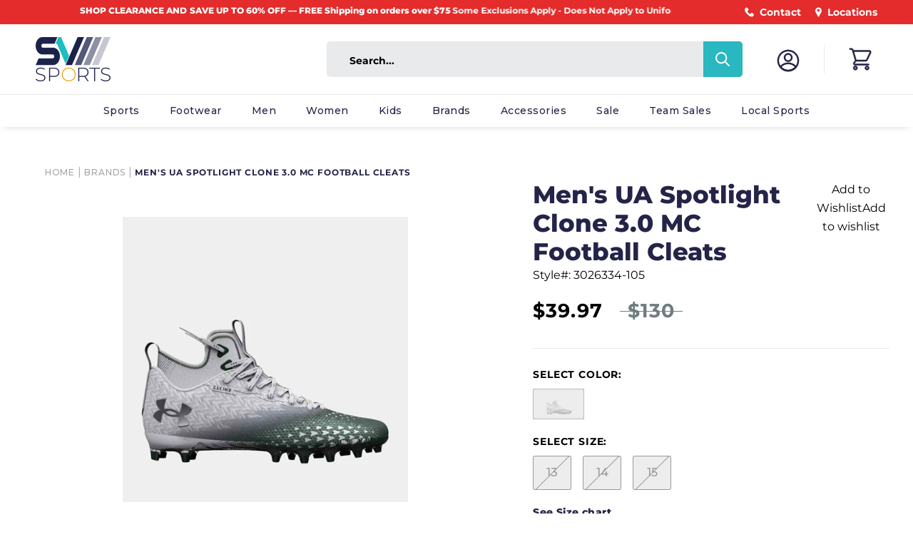

--- FILE ---
content_type: text/html; charset=utf-8
request_url: https://www.svsports.com/products/ua-spotlight-clone-3-0-mc
body_size: 46466
content:
<!doctype html>

<html class="no-js" lang="en">
  <head>

    <meta charset="utf-8"> 
    <meta http-equiv="X-UA-Compatible" content="IE=edge,chrome=1">
    <!-- JED - <meta name="viewport" content="width=device-width, initial-scale=1.0, height=device-height, minimum-scale=1.0, maximum-scale=1.0">-->
    <meta name="viewport" content="width=device-width, initial-scale=1.0, height=device-height">
    <meta name="theme-color" content="">

<!-- Google tag (gtag.js) -->
<script async src="https://www.googletagmanager.com/gtag/js?id=G-M8FKLSD3GP"></script>
<script>
  window.dataLayer = window.dataLayer || [];
  function gtag(){dataLayer.push(arguments);}
  gtag('js', new Date());

  gtag('config', 'G-M8FKLSD3GP');
</script>

<!-- Begin Linktree conversion tracking code -->
<script>
(function (l, i, n, k, t, r, ee) {
  l[t] = l[t] || function () { (l[t].q = l[t].q || []).push(arguments) },
  l[t].l = 1 * new Date(); r = i.createElement(n); ee = i.getElementsByTagName(n)[0];
  r.async = 1; r.src = k; ee.parentNode.insertBefore(r, ee)
})
(window, document, 'script', 'https://assets.production.linktr.ee/ltpixel/ltpix.min.js?t=' + 864e5*Math.ceil(new Date/864e5), 'lti')
</script>
<script>
  lti('init', 'LTU-dcbe9cd9-6777-40f8-8a60-20e2ca574bf2')
  lti('pageloaded')
</script>
<!-- End Linktree conversion tracking code -->
    
<script>
    window.dataLayer = window.dataLayer || [];
</script>

<!-- Google Tag Manager -->
<script>(function(w,d,s,l,i){w[l]=w[l]||[];w[l].push({'gtm.start':
new Date().getTime(),event:'gtm.js'});var f=d.getElementsByTagName(s)[0],
j=d.createElement(s),dl=l!='dataLayer'?'&l='+l:'';j.async=true;j.src=
'https://www.googletagmanager.com/gtm.js?id='+i+dl;f.parentNode.insertBefore(j,f);
})(window,document,'script','dataLayer','GTM-NLZVFKF');</script>
<!-- End Google Tag Manager -->
  
    
<link rel="canonical" href="https://www.svsports.com/products/ua-spotlight-clone-3-0-mc"><link rel="shortcut icon" href="//www.svsports.com/cdn/shop/files/favicon_96x.png?v=1614742445" type="image/png"><meta property="og:type" content="product">
  <meta property="og:title" content="Men&#39;s UA Spotlight Clone 3.0 MC Football Cleats"><meta property="og:image" content="http://www.svsports.com/cdn/shop/files/3026334-105-11.jpg?v=1716331598">
    <meta property="og:image:secure_url" content="https://www.svsports.com/cdn/shop/files/3026334-105-11.jpg?v=1716331598">
    <meta property="og:image:width" content="1500">
    <meta property="og:image:height" content="1500"><meta property="product:price:amount" content="39.97">
  <meta property="product:price:currency" content="USD"><meta property="og:description" content="The Men&#39;s UA Spotlight Clone 3.0 MC &#39;White Forest Green&#39; Football Cleats was built for players with moves on top of moves."><meta property="og:url" content="https://www.svsports.com/products/ua-spotlight-clone-3-0-mc">
<meta property="og:site_name" content="SV SPORTS"><meta name="twitter:card" content="summary"><meta name="twitter:title" content="Men&#39;s UA Spotlight Clone 3.0 MC Football Cleats">
  <meta name="twitter:description" content="The UA Spotlight was built for players with moves on top of moves. The Clone upper adapts to your foot and locks you in so you can start, stop, and cut faster.">
  <meta name="twitter:image" content="https://www.svsports.com/cdn/shop/files/3026334-105-11_600x600_crop_center.jpg?v=1716331598">

    <script>window.nfecShopVersion = '1768644230';window.nfecJsVersion = '449674';window.nfecCVersion = 66460</script>
    <!-- starapps_scripts_start -->
<!-- This code is automatically managed by StarApps Studio -->
<!-- Please contact support@starapps.studio for any help -->

<!-- starapps_scripts_end -->
<script>window.performance && window.performance.mark && window.performance.mark('shopify.content_for_header.start');</script><meta name="google-site-verification" content="98_V9nb1hbBUhJZ11CVLw0BJMgLPqFDV247JpKFgnvQ">
<meta name="google-site-verification" content="98_V9nb1hbBUhJZ11CVLw0BJMgLPqFDV247JpKFgnvQ">
<meta id="shopify-digital-wallet" name="shopify-digital-wallet" content="/26874806357/digital_wallets/dialog">
<meta name="shopify-checkout-api-token" content="5601bfe1f882efb3932d1e1cce45bade">
<meta id="in-context-paypal-metadata" data-shop-id="26874806357" data-venmo-supported="false" data-environment="production" data-locale="en_US" data-paypal-v4="true" data-currency="USD">
<link rel="alternate" type="application/json+oembed" href="https://www.svsports.com/products/ua-spotlight-clone-3-0-mc.oembed">
<script async="async" src="/checkouts/internal/preloads.js?locale=en-US"></script>
<link rel="preconnect" href="https://shop.app" crossorigin="anonymous">
<script async="async" src="https://shop.app/checkouts/internal/preloads.js?locale=en-US&shop_id=26874806357" crossorigin="anonymous"></script>
<script id="apple-pay-shop-capabilities" type="application/json">{"shopId":26874806357,"countryCode":"US","currencyCode":"USD","merchantCapabilities":["supports3DS"],"merchantId":"gid:\/\/shopify\/Shop\/26874806357","merchantName":"SV SPORTS","requiredBillingContactFields":["postalAddress","email"],"requiredShippingContactFields":["postalAddress","email"],"shippingType":"shipping","supportedNetworks":["visa","masterCard","amex","discover","elo","jcb"],"total":{"type":"pending","label":"SV SPORTS","amount":"1.00"},"shopifyPaymentsEnabled":true,"supportsSubscriptions":true}</script>
<script id="shopify-features" type="application/json">{"accessToken":"5601bfe1f882efb3932d1e1cce45bade","betas":["rich-media-storefront-analytics"],"domain":"www.svsports.com","predictiveSearch":true,"shopId":26874806357,"locale":"en"}</script>
<script>var Shopify = Shopify || {};
Shopify.shop = "svsports-store.myshopify.com";
Shopify.locale = "en";
Shopify.currency = {"active":"USD","rate":"1.0"};
Shopify.country = "US";
Shopify.theme = {"name":"Removed Quick View [Plus] SVSports - S.A.","id":121770737749,"schema_name":"Prestige","schema_version":"4.8.2","theme_store_id":855,"role":"main"};
Shopify.theme.handle = "null";
Shopify.theme.style = {"id":null,"handle":null};
Shopify.cdnHost = "www.svsports.com/cdn";
Shopify.routes = Shopify.routes || {};
Shopify.routes.root = "/";</script>
<script type="module">!function(o){(o.Shopify=o.Shopify||{}).modules=!0}(window);</script>
<script>!function(o){function n(){var o=[];function n(){o.push(Array.prototype.slice.apply(arguments))}return n.q=o,n}var t=o.Shopify=o.Shopify||{};t.loadFeatures=n(),t.autoloadFeatures=n()}(window);</script>
<script>
  window.ShopifyPay = window.ShopifyPay || {};
  window.ShopifyPay.apiHost = "shop.app\/pay";
  window.ShopifyPay.redirectState = null;
</script>
<script id="shop-js-analytics" type="application/json">{"pageType":"product"}</script>
<script defer="defer" async type="module" src="//www.svsports.com/cdn/shopifycloud/shop-js/modules/v2/client.init-shop-cart-sync_C5BV16lS.en.esm.js"></script>
<script defer="defer" async type="module" src="//www.svsports.com/cdn/shopifycloud/shop-js/modules/v2/chunk.common_CygWptCX.esm.js"></script>
<script type="module">
  await import("//www.svsports.com/cdn/shopifycloud/shop-js/modules/v2/client.init-shop-cart-sync_C5BV16lS.en.esm.js");
await import("//www.svsports.com/cdn/shopifycloud/shop-js/modules/v2/chunk.common_CygWptCX.esm.js");

  window.Shopify.SignInWithShop?.initShopCartSync?.({"fedCMEnabled":true,"windoidEnabled":true});

</script>
<script defer="defer" async type="module" src="//www.svsports.com/cdn/shopifycloud/shop-js/modules/v2/client.payment-terms_CZxnsJam.en.esm.js"></script>
<script defer="defer" async type="module" src="//www.svsports.com/cdn/shopifycloud/shop-js/modules/v2/chunk.common_CygWptCX.esm.js"></script>
<script defer="defer" async type="module" src="//www.svsports.com/cdn/shopifycloud/shop-js/modules/v2/chunk.modal_D71HUcav.esm.js"></script>
<script type="module">
  await import("//www.svsports.com/cdn/shopifycloud/shop-js/modules/v2/client.payment-terms_CZxnsJam.en.esm.js");
await import("//www.svsports.com/cdn/shopifycloud/shop-js/modules/v2/chunk.common_CygWptCX.esm.js");
await import("//www.svsports.com/cdn/shopifycloud/shop-js/modules/v2/chunk.modal_D71HUcav.esm.js");

  
</script>
<script>
  window.Shopify = window.Shopify || {};
  if (!window.Shopify.featureAssets) window.Shopify.featureAssets = {};
  window.Shopify.featureAssets['shop-js'] = {"shop-cart-sync":["modules/v2/client.shop-cart-sync_ZFArdW7E.en.esm.js","modules/v2/chunk.common_CygWptCX.esm.js"],"init-fed-cm":["modules/v2/client.init-fed-cm_CmiC4vf6.en.esm.js","modules/v2/chunk.common_CygWptCX.esm.js"],"shop-button":["modules/v2/client.shop-button_tlx5R9nI.en.esm.js","modules/v2/chunk.common_CygWptCX.esm.js"],"shop-cash-offers":["modules/v2/client.shop-cash-offers_DOA2yAJr.en.esm.js","modules/v2/chunk.common_CygWptCX.esm.js","modules/v2/chunk.modal_D71HUcav.esm.js"],"init-windoid":["modules/v2/client.init-windoid_sURxWdc1.en.esm.js","modules/v2/chunk.common_CygWptCX.esm.js"],"shop-toast-manager":["modules/v2/client.shop-toast-manager_ClPi3nE9.en.esm.js","modules/v2/chunk.common_CygWptCX.esm.js"],"init-shop-email-lookup-coordinator":["modules/v2/client.init-shop-email-lookup-coordinator_B8hsDcYM.en.esm.js","modules/v2/chunk.common_CygWptCX.esm.js"],"init-shop-cart-sync":["modules/v2/client.init-shop-cart-sync_C5BV16lS.en.esm.js","modules/v2/chunk.common_CygWptCX.esm.js"],"avatar":["modules/v2/client.avatar_BTnouDA3.en.esm.js"],"pay-button":["modules/v2/client.pay-button_FdsNuTd3.en.esm.js","modules/v2/chunk.common_CygWptCX.esm.js"],"init-customer-accounts":["modules/v2/client.init-customer-accounts_DxDtT_ad.en.esm.js","modules/v2/client.shop-login-button_C5VAVYt1.en.esm.js","modules/v2/chunk.common_CygWptCX.esm.js","modules/v2/chunk.modal_D71HUcav.esm.js"],"init-shop-for-new-customer-accounts":["modules/v2/client.init-shop-for-new-customer-accounts_ChsxoAhi.en.esm.js","modules/v2/client.shop-login-button_C5VAVYt1.en.esm.js","modules/v2/chunk.common_CygWptCX.esm.js","modules/v2/chunk.modal_D71HUcav.esm.js"],"shop-login-button":["modules/v2/client.shop-login-button_C5VAVYt1.en.esm.js","modules/v2/chunk.common_CygWptCX.esm.js","modules/v2/chunk.modal_D71HUcav.esm.js"],"init-customer-accounts-sign-up":["modules/v2/client.init-customer-accounts-sign-up_CPSyQ0Tj.en.esm.js","modules/v2/client.shop-login-button_C5VAVYt1.en.esm.js","modules/v2/chunk.common_CygWptCX.esm.js","modules/v2/chunk.modal_D71HUcav.esm.js"],"shop-follow-button":["modules/v2/client.shop-follow-button_Cva4Ekp9.en.esm.js","modules/v2/chunk.common_CygWptCX.esm.js","modules/v2/chunk.modal_D71HUcav.esm.js"],"checkout-modal":["modules/v2/client.checkout-modal_BPM8l0SH.en.esm.js","modules/v2/chunk.common_CygWptCX.esm.js","modules/v2/chunk.modal_D71HUcav.esm.js"],"lead-capture":["modules/v2/client.lead-capture_Bi8yE_yS.en.esm.js","modules/v2/chunk.common_CygWptCX.esm.js","modules/v2/chunk.modal_D71HUcav.esm.js"],"shop-login":["modules/v2/client.shop-login_D6lNrXab.en.esm.js","modules/v2/chunk.common_CygWptCX.esm.js","modules/v2/chunk.modal_D71HUcav.esm.js"],"payment-terms":["modules/v2/client.payment-terms_CZxnsJam.en.esm.js","modules/v2/chunk.common_CygWptCX.esm.js","modules/v2/chunk.modal_D71HUcav.esm.js"]};
</script>
<script>(function() {
  var isLoaded = false;
  function asyncLoad() {
    if (isLoaded) return;
    isLoaded = true;
    var urls = ["\/\/swymv3free-01.azureedge.net\/code\/swym-shopify.js?shop=svsports-store.myshopify.com","https:\/\/str.rise-ai.com\/?shop=svsports-store.myshopify.com","https:\/\/strn.rise-ai.com\/?shop=svsports-store.myshopify.com","https:\/\/d5zu2f4xvqanl.cloudfront.net\/42\/fe\/loader_2.js?shop=svsports-store.myshopify.com","https:\/\/cdn.nfcube.com\/instafeed-297899cee050e74750db526c80342a6e.js?shop=svsports-store.myshopify.com"];
    for (var i = 0; i < urls.length; i++) {
      var s = document.createElement('script');
      s.type = 'text/javascript';
      s.async = true;
      s.src = urls[i];
      var x = document.getElementsByTagName('script')[0];
      x.parentNode.insertBefore(s, x);
    }
  };
  if(window.attachEvent) {
    window.attachEvent('onload', asyncLoad);
  } else {
    window.addEventListener('load', asyncLoad, false);
  }
})();</script>
<script id="__st">var __st={"a":26874806357,"offset":-18000,"reqid":"0ee2c1a6-8bfa-46eb-886b-27c10b666097-1768665360","pageurl":"www.svsports.com\/products\/ua-spotlight-clone-3-0-mc","u":"df7758d4caaa","p":"product","rtyp":"product","rid":6937876496469};</script>
<script>window.ShopifyPaypalV4VisibilityTracking = true;</script>
<script id="captcha-bootstrap">!function(){'use strict';const t='contact',e='account',n='new_comment',o=[[t,t],['blogs',n],['comments',n],[t,'customer']],c=[[e,'customer_login'],[e,'guest_login'],[e,'recover_customer_password'],[e,'create_customer']],r=t=>t.map((([t,e])=>`form[action*='/${t}']:not([data-nocaptcha='true']) input[name='form_type'][value='${e}']`)).join(','),a=t=>()=>t?[...document.querySelectorAll(t)].map((t=>t.form)):[];function s(){const t=[...o],e=r(t);return a(e)}const i='password',u='form_key',d=['recaptcha-v3-token','g-recaptcha-response','h-captcha-response',i],f=()=>{try{return window.sessionStorage}catch{return}},m='__shopify_v',_=t=>t.elements[u];function p(t,e,n=!1){try{const o=window.sessionStorage,c=JSON.parse(o.getItem(e)),{data:r}=function(t){const{data:e,action:n}=t;return t[m]||n?{data:e,action:n}:{data:t,action:n}}(c);for(const[e,n]of Object.entries(r))t.elements[e]&&(t.elements[e].value=n);n&&o.removeItem(e)}catch(o){console.error('form repopulation failed',{error:o})}}const l='form_type',E='cptcha';function T(t){t.dataset[E]=!0}const w=window,h=w.document,L='Shopify',v='ce_forms',y='captcha';let A=!1;((t,e)=>{const n=(g='f06e6c50-85a8-45c8-87d0-21a2b65856fe',I='https://cdn.shopify.com/shopifycloud/storefront-forms-hcaptcha/ce_storefront_forms_captcha_hcaptcha.v1.5.2.iife.js',D={infoText:'Protected by hCaptcha',privacyText:'Privacy',termsText:'Terms'},(t,e,n)=>{const o=w[L][v],c=o.bindForm;if(c)return c(t,g,e,D).then(n);var r;o.q.push([[t,g,e,D],n]),r=I,A||(h.body.append(Object.assign(h.createElement('script'),{id:'captcha-provider',async:!0,src:r})),A=!0)});var g,I,D;w[L]=w[L]||{},w[L][v]=w[L][v]||{},w[L][v].q=[],w[L][y]=w[L][y]||{},w[L][y].protect=function(t,e){n(t,void 0,e),T(t)},Object.freeze(w[L][y]),function(t,e,n,w,h,L){const[v,y,A,g]=function(t,e,n){const i=e?o:[],u=t?c:[],d=[...i,...u],f=r(d),m=r(i),_=r(d.filter((([t,e])=>n.includes(e))));return[a(f),a(m),a(_),s()]}(w,h,L),I=t=>{const e=t.target;return e instanceof HTMLFormElement?e:e&&e.form},D=t=>v().includes(t);t.addEventListener('submit',(t=>{const e=I(t);if(!e)return;const n=D(e)&&!e.dataset.hcaptchaBound&&!e.dataset.recaptchaBound,o=_(e),c=g().includes(e)&&(!o||!o.value);(n||c)&&t.preventDefault(),c&&!n&&(function(t){try{if(!f())return;!function(t){const e=f();if(!e)return;const n=_(t);if(!n)return;const o=n.value;o&&e.removeItem(o)}(t);const e=Array.from(Array(32),(()=>Math.random().toString(36)[2])).join('');!function(t,e){_(t)||t.append(Object.assign(document.createElement('input'),{type:'hidden',name:u})),t.elements[u].value=e}(t,e),function(t,e){const n=f();if(!n)return;const o=[...t.querySelectorAll(`input[type='${i}']`)].map((({name:t})=>t)),c=[...d,...o],r={};for(const[a,s]of new FormData(t).entries())c.includes(a)||(r[a]=s);n.setItem(e,JSON.stringify({[m]:1,action:t.action,data:r}))}(t,e)}catch(e){console.error('failed to persist form',e)}}(e),e.submit())}));const S=(t,e)=>{t&&!t.dataset[E]&&(n(t,e.some((e=>e===t))),T(t))};for(const o of['focusin','change'])t.addEventListener(o,(t=>{const e=I(t);D(e)&&S(e,y())}));const B=e.get('form_key'),M=e.get(l),P=B&&M;t.addEventListener('DOMContentLoaded',(()=>{const t=y();if(P)for(const e of t)e.elements[l].value===M&&p(e,B);[...new Set([...A(),...v().filter((t=>'true'===t.dataset.shopifyCaptcha))])].forEach((e=>S(e,t)))}))}(h,new URLSearchParams(w.location.search),n,t,e,['guest_login'])})(!0,!0)}();</script>
<script integrity="sha256-4kQ18oKyAcykRKYeNunJcIwy7WH5gtpwJnB7kiuLZ1E=" data-source-attribution="shopify.loadfeatures" defer="defer" src="//www.svsports.com/cdn/shopifycloud/storefront/assets/storefront/load_feature-a0a9edcb.js" crossorigin="anonymous"></script>
<script crossorigin="anonymous" defer="defer" src="//www.svsports.com/cdn/shopifycloud/storefront/assets/shopify_pay/storefront-65b4c6d7.js?v=20250812"></script>
<script data-source-attribution="shopify.dynamic_checkout.dynamic.init">var Shopify=Shopify||{};Shopify.PaymentButton=Shopify.PaymentButton||{isStorefrontPortableWallets:!0,init:function(){window.Shopify.PaymentButton.init=function(){};var t=document.createElement("script");t.src="https://www.svsports.com/cdn/shopifycloud/portable-wallets/latest/portable-wallets.en.js",t.type="module",document.head.appendChild(t)}};
</script>
<script data-source-attribution="shopify.dynamic_checkout.buyer_consent">
  function portableWalletsHideBuyerConsent(e){var t=document.getElementById("shopify-buyer-consent"),n=document.getElementById("shopify-subscription-policy-button");t&&n&&(t.classList.add("hidden"),t.setAttribute("aria-hidden","true"),n.removeEventListener("click",e))}function portableWalletsShowBuyerConsent(e){var t=document.getElementById("shopify-buyer-consent"),n=document.getElementById("shopify-subscription-policy-button");t&&n&&(t.classList.remove("hidden"),t.removeAttribute("aria-hidden"),n.addEventListener("click",e))}window.Shopify?.PaymentButton&&(window.Shopify.PaymentButton.hideBuyerConsent=portableWalletsHideBuyerConsent,window.Shopify.PaymentButton.showBuyerConsent=portableWalletsShowBuyerConsent);
</script>
<script data-source-attribution="shopify.dynamic_checkout.cart.bootstrap">document.addEventListener("DOMContentLoaded",(function(){function t(){return document.querySelector("shopify-accelerated-checkout-cart, shopify-accelerated-checkout")}if(t())Shopify.PaymentButton.init();else{new MutationObserver((function(e,n){t()&&(Shopify.PaymentButton.init(),n.disconnect())})).observe(document.body,{childList:!0,subtree:!0})}}));
</script>
<link id="shopify-accelerated-checkout-styles" rel="stylesheet" media="screen" href="https://www.svsports.com/cdn/shopifycloud/portable-wallets/latest/accelerated-checkout-backwards-compat.css" crossorigin="anonymous">
<style id="shopify-accelerated-checkout-cart">
        #shopify-buyer-consent {
  margin-top: 1em;
  display: inline-block;
  width: 100%;
}

#shopify-buyer-consent.hidden {
  display: none;
}

#shopify-subscription-policy-button {
  background: none;
  border: none;
  padding: 0;
  text-decoration: underline;
  font-size: inherit;
  cursor: pointer;
}

#shopify-subscription-policy-button::before {
  box-shadow: none;
}

      </style>

<script>window.performance && window.performance.mark && window.performance.mark('shopify.content_for_header.end');</script>

    <link rel="stylesheet" href="//www.svsports.com/cdn/shop/t/29/assets/theme.scss.css?v=43597689260106458941762189712">

    <script src="https://cdn.jsdelivr.net/npm/jquery@3.5.1/dist/jquery.min.js" defer></script>
    <link rel="stylesheet" href="https://cdn.jsdelivr.net/gh/fancyapps/fancybox@3.5.7/dist/jquery.fancybox.min.css" />
    <script src="https://cdn.jsdelivr.net/gh/fancyapps/fancybox@3.5.7/dist/jquery.fancybox.min.js" defer></script>

    <link rel="stylesheet" type="text/css" href="https://cdn.jsdelivr.net/npm/slick-carousel@1.8.1/slick/slick.css"/>
    <script type="text/javascript" src="https://cdn.jsdelivr.net/npm/slick-carousel@1.8.1/slick/slick.min.js" defer></script>

    <script>
      // This allows to expose several variables to the global scope, to be used in scripts
      window.theme = {
        pageType: "product",
        moneyFormat: "${{amount}}",
        moneyWithCurrencyFormat: "${{amount}} USD",
        productImageSize: "natural",
        searchMode: "product,article",
        showPageTransition: false,
        showElementStaggering: true,
        showImageZooming: true
      };

      window.routes = {
        rootUrl: "\/",
        cartUrl: "\/cart",
        cartAddUrl: "\/cart\/add",
        cartChangeUrl: "\/cart\/change",
        searchUrl: "\/search",
        productRecommendationsUrl: "\/recommendations\/products"
      };

      window.languages = {
        cartAddNote: "Add Order Note",
        cartEditNote: "Edit Order Note",
        productImageLoadingError: "This image could not be loaded. Please try to reload the page.",
        productFormAddToCart: "Add to cart",
        productFormUnavailable: "Unavailable",
        productFormSoldOut: "Sold Out",
        shippingEstimatorOneResult: "1 option available:",
        shippingEstimatorMoreResults: "{{count}} options available:",
        shippingEstimatorNoResults: "No shipping could be found"
      };

      window.lazySizesConfig = {
        loadHidden: false,
        hFac: 0.5,
        expFactor: 2,
        ricTimeout: 150,
        lazyClass: 'Image--lazyLoad',
        loadingClass: 'Image--lazyLoading',
        loadedClass: 'Image--lazyLoaded'
      };

      document.documentElement.className = document.documentElement.className.replace('no-js', 'js');
      document.documentElement.style.setProperty('--window-height', window.innerHeight + 'px');

      // We do a quick detection of some features (we could use Modernizr but for so little...)
      (function() {
        document.documentElement.className += ((window.CSS && window.CSS.supports('(position: sticky) or (position: -webkit-sticky)')) ? ' supports-sticky' : ' no-supports-sticky');
        document.documentElement.className += (window.matchMedia('(-moz-touch-enabled: 1), (hover: none)')).matches ? ' no-supports-hover' : ' supports-hover';
      }());
    </script>

    <script src="//www.svsports.com/cdn/shop/t/29/assets/lazysizes.min.js?v=174358363404432586981647007821" async></script><script src="https://polyfill-fastly.net/v3/polyfill.min.js?unknown=polyfill&features=fetch,Element.prototype.closest,Element.prototype.remove,Element.prototype.classList,Array.prototype.includes,Array.prototype.fill,Object.assign,CustomEvent,IntersectionObserver,IntersectionObserverEntry,URL" defer></script>
    <script src="//www.svsports.com/cdn/shop/t/29/assets/libs.min.js?v=26178543184394469741647007821" defer></script>
    <script src="//www.svsports.com/cdn/shop/t/29/assets/theme.min.js?v=23353530845951129991647007835" defer></script>
    <script src="//www.svsports.com/cdn/shop/t/29/assets/custom.js?v=143992824058584515941712017681" defer></script>

    <script>
      (function () {
        window.onpageshow = function() {
          if (window.theme.showPageTransition) {
            var pageTransition = document.querySelector('.PageTransition');

            if (pageTransition) {
              pageTransition.style.visibility = 'visible';
              pageTransition.style.opacity = '0';
            }
          }

          // When the page is loaded from the cache, we have to reload the cart content
          document.documentElement.dispatchEvent(new CustomEvent('cart:refresh', {
            bubbles: true
          }));
        };
      })();
    </script>

    
  <script type="application/ld+json">
  {
    "@context": "http://schema.org",
    "@type": "Product",
    "offers": [{
          "@type": "Offer",
          "name": "White\/Forest Green \/ 13",
          "availability":"https://schema.org/OutOfStock",
          "price": 39.97,
          "priceCurrency": "USD",
          "priceValidUntil": "2026-01-27","sku": "196040470481","url": "/products/ua-spotlight-clone-3-0-mc/products/ua-spotlight-clone-3-0-mc?variant=40643754557525"
        },
{
          "@type": "Offer",
          "name": "White\/Forest Green \/ 14",
          "availability":"https://schema.org/OutOfStock",
          "price": 39.97,
          "priceCurrency": "USD",
          "priceValidUntil": "2026-01-27","sku": "196040470627","url": "/products/ua-spotlight-clone-3-0-mc/products/ua-spotlight-clone-3-0-mc?variant=40643754590293"
        },
{
          "@type": "Offer",
          "name": "White\/Forest Green \/ 15",
          "availability":"https://schema.org/OutOfStock",
          "price": 39.97,
          "priceCurrency": "USD",
          "priceValidUntil": "2026-01-27","sku": "196040470870","url": "/products/ua-spotlight-clone-3-0-mc/products/ua-spotlight-clone-3-0-mc?variant=40643754623061"
        }
],
      "gtin12": "196040470481",
      "productId": "196040470481",
    "brand": {
      "name": "Under Armour"
    },
    "name": "Men's UA Spotlight Clone 3.0 MC Football Cleats",
    "description": "The UA Spotlight was built for players with moves on top of moves. The Clone upper adapts to your foot and locks you in so you can start, stop, and cut faster.",
    "category": "Football",
    "url": "/products/ua-spotlight-clone-3-0-mc/products/ua-spotlight-clone-3-0-mc",
    "sku": "196040470481",
    "image": {
      "@type": "ImageObject",
      "url": "https://www.svsports.com/cdn/shop/files/3026334-105-11_1024x.jpg?v=1716331598",
      "image": "https://www.svsports.com/cdn/shop/files/3026334-105-11_1024x.jpg?v=1716331598",
      "name": "Side view of the Men's UA Spotlight Clone 3.0 MC 'White Forest Green' Football Cleats.",
      "width": "1024",
      "height": "1024"
    }
  }
  </script>



  <script type="application/ld+json">
  {
    "@context": "http://schema.org",
    "@type": "BreadcrumbList",
  "itemListElement": [{
      "@type": "ListItem",
      "position": 1,
      "name": "Translation missing: en.general.breadcrumb.home",
      "item": "https://www.svsports.com"
    },{
          "@type": "ListItem",
          "position": 2,
          "name": "Men's UA Spotlight Clone 3.0 MC Football Cleats",
          "item": "https://www.svsports.com/products/ua-spotlight-clone-3-0-mc"
        }]
  }
  </script>

    <link rel="stylesheet" href="//maxcdn.bootstrapcdn.com/font-awesome/4.3.0/css/font-awesome.min.css">
    <!-- Facebook Pixel Code <script> !function(f,b,e,v,n,t,s) {if(f.fbq)return;n=f.fbq=function(){n.callMethod? n.callMethod.apply(n,arguments):n.queue.push(arguments)}; if(!f._fbq)f._fbq=n;n.push=n;n.loaded=!0;n.version='2.0'; n.queue=[];t=b.createElement(e);t.async=!0; t.src=v;s=b.getElementsByTagName(e)[0]; s.parentNode.insertBefore(t,s)}(window, document,'script', 'https://connect.facebook.net/en_US/fbevents.js'); fbq('init', '{211244352957041}'); fbq('track', 'PageView'); </script> <noscript> <img height="1" width="1" style="display:none" src="https://www.facebook.com/tr?id={211244352957041}&ev=PageView&noscript=1"/> </noscript> End Facebook Pixel Code -->

		
<script src="//cdn.searchspring.net/search/v3/lts/searchspring.catalog.js?ehbagn" template="product" defer></script>
		
<script>window.__pagefly_analytics_settings__={"acceptTracking":false};</script>
		
<!-- GSSTART Show variants. Do not change -->

<!-- Show variants code end. Do not change GSEND -->










































































































































































































































































































































































































































































































<!-- BEGIN app block: shopify://apps/pagefly-page-builder/blocks/app-embed/83e179f7-59a0-4589-8c66-c0dddf959200 -->

<!-- BEGIN app snippet: pagefly-cro-ab-testing-main -->







<script>
  ;(function () {
    const url = new URL(window.location)
    const viewParam = url.searchParams.get('view')
    if (viewParam && viewParam.includes('variant-pf-')) {
      url.searchParams.set('pf_v', viewParam)
      url.searchParams.delete('view')
      window.history.replaceState({}, '', url)
    }
  })()
</script>



<script type='module'>
  
  window.PAGEFLY_CRO = window.PAGEFLY_CRO || {}

  window.PAGEFLY_CRO['data_debug'] = {
    original_template_suffix: "all_products",
    allow_ab_test: false,
    ab_test_start_time: 0,
    ab_test_end_time: 0,
    today_date_time: 1768665360000,
  }
  window.PAGEFLY_CRO['GA4'] = { enabled: false}
</script>

<!-- END app snippet -->








  <script src='https://cdn.shopify.com/extensions/019bb4f9-aed6-78a3-be91-e9d44663e6bf/pagefly-page-builder-215/assets/pagefly-helper.js' defer='defer'></script>

  <script src='https://cdn.shopify.com/extensions/019bb4f9-aed6-78a3-be91-e9d44663e6bf/pagefly-page-builder-215/assets/pagefly-general-helper.js' defer='defer'></script>

  <script src='https://cdn.shopify.com/extensions/019bb4f9-aed6-78a3-be91-e9d44663e6bf/pagefly-page-builder-215/assets/pagefly-snap-slider.js' defer='defer'></script>

  <script src='https://cdn.shopify.com/extensions/019bb4f9-aed6-78a3-be91-e9d44663e6bf/pagefly-page-builder-215/assets/pagefly-slideshow-v3.js' defer='defer'></script>

  <script src='https://cdn.shopify.com/extensions/019bb4f9-aed6-78a3-be91-e9d44663e6bf/pagefly-page-builder-215/assets/pagefly-slideshow-v4.js' defer='defer'></script>

  <script src='https://cdn.shopify.com/extensions/019bb4f9-aed6-78a3-be91-e9d44663e6bf/pagefly-page-builder-215/assets/pagefly-glider.js' defer='defer'></script>

  <script src='https://cdn.shopify.com/extensions/019bb4f9-aed6-78a3-be91-e9d44663e6bf/pagefly-page-builder-215/assets/pagefly-slideshow-v1-v2.js' defer='defer'></script>

  <script src='https://cdn.shopify.com/extensions/019bb4f9-aed6-78a3-be91-e9d44663e6bf/pagefly-page-builder-215/assets/pagefly-product-media.js' defer='defer'></script>

  <script src='https://cdn.shopify.com/extensions/019bb4f9-aed6-78a3-be91-e9d44663e6bf/pagefly-page-builder-215/assets/pagefly-product.js' defer='defer'></script>


<script id='pagefly-helper-data' type='application/json'>
  {
    "page_optimization": {
      "assets_prefetching": false
    },
    "elements_asset_mapper": {
      "Accordion": "https://cdn.shopify.com/extensions/019bb4f9-aed6-78a3-be91-e9d44663e6bf/pagefly-page-builder-215/assets/pagefly-accordion.js",
      "Accordion3": "https://cdn.shopify.com/extensions/019bb4f9-aed6-78a3-be91-e9d44663e6bf/pagefly-page-builder-215/assets/pagefly-accordion3.js",
      "CountDown": "https://cdn.shopify.com/extensions/019bb4f9-aed6-78a3-be91-e9d44663e6bf/pagefly-page-builder-215/assets/pagefly-countdown.js",
      "GMap1": "https://cdn.shopify.com/extensions/019bb4f9-aed6-78a3-be91-e9d44663e6bf/pagefly-page-builder-215/assets/pagefly-gmap.js",
      "GMap2": "https://cdn.shopify.com/extensions/019bb4f9-aed6-78a3-be91-e9d44663e6bf/pagefly-page-builder-215/assets/pagefly-gmap.js",
      "GMapBasicV2": "https://cdn.shopify.com/extensions/019bb4f9-aed6-78a3-be91-e9d44663e6bf/pagefly-page-builder-215/assets/pagefly-gmap.js",
      "GMapAdvancedV2": "https://cdn.shopify.com/extensions/019bb4f9-aed6-78a3-be91-e9d44663e6bf/pagefly-page-builder-215/assets/pagefly-gmap.js",
      "HTML.Video": "https://cdn.shopify.com/extensions/019bb4f9-aed6-78a3-be91-e9d44663e6bf/pagefly-page-builder-215/assets/pagefly-htmlvideo.js",
      "HTML.Video2": "https://cdn.shopify.com/extensions/019bb4f9-aed6-78a3-be91-e9d44663e6bf/pagefly-page-builder-215/assets/pagefly-htmlvideo2.js",
      "HTML.Video3": "https://cdn.shopify.com/extensions/019bb4f9-aed6-78a3-be91-e9d44663e6bf/pagefly-page-builder-215/assets/pagefly-htmlvideo2.js",
      "BackgroundVideo": "https://cdn.shopify.com/extensions/019bb4f9-aed6-78a3-be91-e9d44663e6bf/pagefly-page-builder-215/assets/pagefly-htmlvideo2.js",
      "Instagram": "https://cdn.shopify.com/extensions/019bb4f9-aed6-78a3-be91-e9d44663e6bf/pagefly-page-builder-215/assets/pagefly-instagram.js",
      "Instagram2": "https://cdn.shopify.com/extensions/019bb4f9-aed6-78a3-be91-e9d44663e6bf/pagefly-page-builder-215/assets/pagefly-instagram.js",
      "Insta3": "https://cdn.shopify.com/extensions/019bb4f9-aed6-78a3-be91-e9d44663e6bf/pagefly-page-builder-215/assets/pagefly-instagram3.js",
      "Tabs": "https://cdn.shopify.com/extensions/019bb4f9-aed6-78a3-be91-e9d44663e6bf/pagefly-page-builder-215/assets/pagefly-tab.js",
      "Tabs3": "https://cdn.shopify.com/extensions/019bb4f9-aed6-78a3-be91-e9d44663e6bf/pagefly-page-builder-215/assets/pagefly-tab3.js",
      "ProductBox": "https://cdn.shopify.com/extensions/019bb4f9-aed6-78a3-be91-e9d44663e6bf/pagefly-page-builder-215/assets/pagefly-cart.js",
      "FBPageBox2": "https://cdn.shopify.com/extensions/019bb4f9-aed6-78a3-be91-e9d44663e6bf/pagefly-page-builder-215/assets/pagefly-facebook.js",
      "FBLikeButton2": "https://cdn.shopify.com/extensions/019bb4f9-aed6-78a3-be91-e9d44663e6bf/pagefly-page-builder-215/assets/pagefly-facebook.js",
      "TwitterFeed2": "https://cdn.shopify.com/extensions/019bb4f9-aed6-78a3-be91-e9d44663e6bf/pagefly-page-builder-215/assets/pagefly-twitter.js",
      "Paragraph4": "https://cdn.shopify.com/extensions/019bb4f9-aed6-78a3-be91-e9d44663e6bf/pagefly-page-builder-215/assets/pagefly-paragraph4.js",

      "AliReviews": "https://cdn.shopify.com/extensions/019bb4f9-aed6-78a3-be91-e9d44663e6bf/pagefly-page-builder-215/assets/pagefly-3rd-elements.js",
      "BackInStock": "https://cdn.shopify.com/extensions/019bb4f9-aed6-78a3-be91-e9d44663e6bf/pagefly-page-builder-215/assets/pagefly-3rd-elements.js",
      "GloboBackInStock": "https://cdn.shopify.com/extensions/019bb4f9-aed6-78a3-be91-e9d44663e6bf/pagefly-page-builder-215/assets/pagefly-3rd-elements.js",
      "GrowaveWishlist": "https://cdn.shopify.com/extensions/019bb4f9-aed6-78a3-be91-e9d44663e6bf/pagefly-page-builder-215/assets/pagefly-3rd-elements.js",
      "InfiniteOptionsShopPad": "https://cdn.shopify.com/extensions/019bb4f9-aed6-78a3-be91-e9d44663e6bf/pagefly-page-builder-215/assets/pagefly-3rd-elements.js",
      "InkybayProductPersonalizer": "https://cdn.shopify.com/extensions/019bb4f9-aed6-78a3-be91-e9d44663e6bf/pagefly-page-builder-215/assets/pagefly-3rd-elements.js",
      "LimeSpot": "https://cdn.shopify.com/extensions/019bb4f9-aed6-78a3-be91-e9d44663e6bf/pagefly-page-builder-215/assets/pagefly-3rd-elements.js",
      "Loox": "https://cdn.shopify.com/extensions/019bb4f9-aed6-78a3-be91-e9d44663e6bf/pagefly-page-builder-215/assets/pagefly-3rd-elements.js",
      "Opinew": "https://cdn.shopify.com/extensions/019bb4f9-aed6-78a3-be91-e9d44663e6bf/pagefly-page-builder-215/assets/pagefly-3rd-elements.js",
      "Powr": "https://cdn.shopify.com/extensions/019bb4f9-aed6-78a3-be91-e9d44663e6bf/pagefly-page-builder-215/assets/pagefly-3rd-elements.js",
      "ProductReviews": "https://cdn.shopify.com/extensions/019bb4f9-aed6-78a3-be91-e9d44663e6bf/pagefly-page-builder-215/assets/pagefly-3rd-elements.js",
      "PushOwl": "https://cdn.shopify.com/extensions/019bb4f9-aed6-78a3-be91-e9d44663e6bf/pagefly-page-builder-215/assets/pagefly-3rd-elements.js",
      "ReCharge": "https://cdn.shopify.com/extensions/019bb4f9-aed6-78a3-be91-e9d44663e6bf/pagefly-page-builder-215/assets/pagefly-3rd-elements.js",
      "Rivyo": "https://cdn.shopify.com/extensions/019bb4f9-aed6-78a3-be91-e9d44663e6bf/pagefly-page-builder-215/assets/pagefly-3rd-elements.js",
      "TrackingMore": "https://cdn.shopify.com/extensions/019bb4f9-aed6-78a3-be91-e9d44663e6bf/pagefly-page-builder-215/assets/pagefly-3rd-elements.js",
      "Vitals": "https://cdn.shopify.com/extensions/019bb4f9-aed6-78a3-be91-e9d44663e6bf/pagefly-page-builder-215/assets/pagefly-3rd-elements.js",
      "Wiser": "https://cdn.shopify.com/extensions/019bb4f9-aed6-78a3-be91-e9d44663e6bf/pagefly-page-builder-215/assets/pagefly-3rd-elements.js"
    },
    "custom_elements_mapper": {
      "pf-click-action-element": "https://cdn.shopify.com/extensions/019bb4f9-aed6-78a3-be91-e9d44663e6bf/pagefly-page-builder-215/assets/pagefly-click-action-element.js",
      "pf-dialog-element": "https://cdn.shopify.com/extensions/019bb4f9-aed6-78a3-be91-e9d44663e6bf/pagefly-page-builder-215/assets/pagefly-dialog-element.js"
    }
  }
</script>


<!-- END app block --><!-- BEGIN app block: shopify://apps/kor-order-limit-quantity/blocks/app-embed/143c1e59-4c01-4de6-ad3e-90b86ada592d -->


<!-- BEGIN app snippet: mc-checkout --><script type="text/javascript">
  
  const mcLimitKORData1 = {"priority":{"default_priority":["VARIANT_LIMIT","PRODUCT_LIMIT","COLLECTION_MIN_MAX","TAG_LIMIT","GLOBAL_LIMIT"],"cart_amount":["CART_LIMIT","AMOUNT_LIMIT","TAGS_AMOUNT_LIMIT","TOTAL_WEIGHT"]},"config":{"override_amount":null},"messages":{"upper_limit_msg":"You can Purchase Max \u003cstrong\u003e{%-limit-%} \u003c\/strong\u003eQty of \u003cstrong\u003e{%-product_title-%}\u003c\/strong\u003e","lower_limit_msg":"You Need to Purchase at least \u003cstrong\u003e{%-limit-%} \u003c\/strong\u003e Qty of \u003cstrong\u003e{%-product_title-%}\u003c\/strong\u003e.","increment_limit_msg":"You can buy \u003cstrong\u003e{%-product_title-%}\u003c\/strong\u003e in multiples of \u003cstrong\u003e{%-limit-%}\u003c\/strong\u003e. For Example {%-multiply_sequence-%} and so on","lifetime_limit_msg":"You can purchase max \u003cstrong\u003e {%-limit-%} \u003c\/strong\u003e of \u003cstrong\u003e {%-product_title-%} \u003c\/strong\u003e in lifetime"},"global":{"info":null},"products":{"info":{"6952018772053":{"purchase_limit":1,"min_purchase_limit":1,"increment_qty":1,"life_time_limit":1},"6990977663061":{"purchase_limit":1,"min_purchase_limit":1,"increment_qty":null,"life_time_limit":1},"6971334099029":{"purchase_limit":1,"min_purchase_limit":1,"increment_qty":1,"life_time_limit":1},"6970807976021":{"purchase_limit":1,"min_purchase_limit":1,"increment_qty":1,"life_time_limit":1},"6972331458645":{"purchase_limit":1,"min_purchase_limit":1,"increment_qty":null,"life_time_limit":1},"6972331655253":{"purchase_limit":1,"min_purchase_limit":1,"increment_qty":null,"life_time_limit":1},"6924683477077":{"purchase_limit":6,"min_purchase_limit":0,"increment_qty":null,"life_time_limit":1},"7019093196885":{"purchase_limit":1,"min_purchase_limit":1,"increment_qty":null,"life_time_limit":1},"6924123996245":{"purchase_limit":5,"min_purchase_limit":1,"increment_qty":null,"life_time_limit":2},"6924124389461":{"purchase_limit":5,"min_purchase_limit":1,"increment_qty":null,"life_time_limit":2},"6970819608661":{"purchase_limit":5,"min_purchase_limit":1,"increment_qty":null,"life_time_limit":2},"7007335514197":{"purchase_limit":5,"min_purchase_limit":1,"increment_qty":null,"life_time_limit":2},"6924186746965":{"purchase_limit":5,"min_purchase_limit":1,"increment_qty":null,"life_time_limit":1},"6936774770773":{"purchase_limit":5,"min_purchase_limit":1,"increment_qty":null,"life_time_limit":1},"6970819510357":{"purchase_limit":5,"min_purchase_limit":1,"increment_qty":null,"life_time_limit":1},"7020228444245":{"purchase_limit":1,"min_purchase_limit":1,"increment_qty":null,"life_time_limit":1},"7020745654357":{"purchase_limit":1,"min_purchase_limit":1,"increment_qty":null,"life_time_limit":1},"7020745752661":{"purchase_limit":1,"min_purchase_limit":1,"increment_qty":null,"life_time_limit":1},"7041961164885":{"purchase_limit":2,"min_purchase_limit":1,"increment_qty":null,"life_time_limit":1},"7041961263189":{"purchase_limit":2,"min_purchase_limit":1,"increment_qty":null,"life_time_limit":1},"7041961361493":{"purchase_limit":2,"min_purchase_limit":1,"increment_qty":null,"life_time_limit":1},"7041961427029":{"purchase_limit":2,"min_purchase_limit":1,"increment_qty":null,"life_time_limit":1},"7020354469973":{"purchase_limit":2,"min_purchase_limit":1,"increment_qty":null,"life_time_limit":1},"7020745588821":{"purchase_limit":2,"min_purchase_limit":1,"increment_qty":null,"life_time_limit":1},"7105687158869":{"purchase_limit":2,"min_purchase_limit":1,"increment_qty":null,"life_time_limit":1},"7105687453781":{"purchase_limit":2,"min_purchase_limit":1,"increment_qty":null,"life_time_limit":1},"7044167762005":{"purchase_limit":1,"min_purchase_limit":1,"increment_qty":null,"life_time_limit":null},"6733945143381":{"purchase_limit":1,"min_purchase_limit":1,"increment_qty":null,"life_time_limit":null},"6734313783381":{"purchase_limit":1,"min_purchase_limit":1,"increment_qty":null,"life_time_limit":null},"7044167630933":{"purchase_limit":1,"min_purchase_limit":1,"increment_qty":null,"life_time_limit":null},"7020227723349":{"purchase_limit":2,"min_purchase_limit":1,"increment_qty":null,"life_time_limit":1},"7087273738325":{"purchase_limit":1,"min_purchase_limit":null,"increment_qty":null,"life_time_limit":null}}},"collectionsProducts":{"info":[]},"variants":{"info":{"40612886741077":{"purchase_limit":3,"lower_limit":0,"increment_qty":null,"life_time_limit":1},"40612886773845":{"purchase_limit":3,"lower_limit":0,"increment_qty":null,"life_time_limit":1},"40612886806613":{"purchase_limit":3,"lower_limit":0,"increment_qty":null,"life_time_limit":1},"40612886839381":{"purchase_limit":3,"lower_limit":0,"increment_qty":null,"life_time_limit":1},"40612886872149":{"purchase_limit":3,"lower_limit":0,"increment_qty":null,"life_time_limit":1},"40612886904917":{"purchase_limit":3,"lower_limit":0,"increment_qty":null,"life_time_limit":1},"40612886937685":{"purchase_limit":3,"lower_limit":0,"increment_qty":null,"life_time_limit":1},"40612886970453":{"purchase_limit":3,"lower_limit":0,"increment_qty":null,"life_time_limit":1},"40612887003221":{"purchase_limit":3,"lower_limit":0,"increment_qty":null,"life_time_limit":1},"40612887035989":{"purchase_limit":3,"lower_limit":0,"increment_qty":null,"life_time_limit":1},"40612887330901":{"purchase_limit":3,"lower_limit":0,"increment_qty":null,"life_time_limit":1},"40612887363669":{"purchase_limit":3,"lower_limit":0,"increment_qty":null,"life_time_limit":1},"40612887396437":{"purchase_limit":3,"lower_limit":0,"increment_qty":null,"life_time_limit":1},"40612887429205":{"purchase_limit":3,"lower_limit":0,"increment_qty":null,"life_time_limit":1},"40612887461973":{"purchase_limit":3,"lower_limit":0,"increment_qty":null,"life_time_limit":1},"40612887494741":{"purchase_limit":3,"lower_limit":0,"increment_qty":null,"life_time_limit":1},"40612887527509":{"purchase_limit":3,"lower_limit":0,"increment_qty":null,"life_time_limit":1},"40612887560277":{"purchase_limit":3,"lower_limit":0,"increment_qty":null,"life_time_limit":1},"40612887593045":{"purchase_limit":3,"lower_limit":0,"increment_qty":null,"life_time_limit":1},"40612887625813":{"purchase_limit":3,"lower_limit":0,"increment_qty":null,"life_time_limit":1},"40612889362517":{"purchase_limit":3,"lower_limit":0,"increment_qty":null,"life_time_limit":1},"40612889395285":{"purchase_limit":3,"lower_limit":0,"increment_qty":null,"life_time_limit":1},"40612889428053":{"purchase_limit":3,"lower_limit":0,"increment_qty":null,"life_time_limit":1},"40612889460821":{"purchase_limit":3,"lower_limit":0,"increment_qty":null,"life_time_limit":1},"40612889493589":{"purchase_limit":3,"lower_limit":0,"increment_qty":null,"life_time_limit":1},"40612889526357":{"purchase_limit":3,"lower_limit":0,"increment_qty":null,"life_time_limit":1},"40612889559125":{"purchase_limit":3,"lower_limit":0,"increment_qty":null,"life_time_limit":1},"40612889591893":{"purchase_limit":3,"lower_limit":0,"increment_qty":null,"life_time_limit":1},"40612889624661":{"purchase_limit":3,"lower_limit":0,"increment_qty":null,"life_time_limit":1},"40612889657429":{"purchase_limit":3,"lower_limit":0,"increment_qty":null,"life_time_limit":1},"40612889690197":{"purchase_limit":3,"lower_limit":0,"increment_qty":null,"life_time_limit":1},"40612889722965":{"purchase_limit":3,"lower_limit":0,"increment_qty":null,"life_time_limit":1},"40612889755733":{"purchase_limit":3,"lower_limit":0,"increment_qty":null,"life_time_limit":1},"40612889788501":{"purchase_limit":3,"lower_limit":0,"increment_qty":null,"life_time_limit":1},"40612889821269":{"purchase_limit":3,"lower_limit":0,"increment_qty":null,"life_time_limit":1},"40612889854037":{"purchase_limit":3,"lower_limit":0,"increment_qty":null,"life_time_limit":1},"40612891230293":{"purchase_limit":2,"lower_limit":0,"increment_qty":null,"life_time_limit":1},"40612891263061":{"purchase_limit":2,"lower_limit":0,"increment_qty":null,"life_time_limit":1},"40612891295829":{"purchase_limit":2,"lower_limit":0,"increment_qty":null,"life_time_limit":1},"40612891328597":{"purchase_limit":2,"lower_limit":0,"increment_qty":null,"life_time_limit":1},"40612891361365":{"purchase_limit":2,"lower_limit":0,"increment_qty":null,"life_time_limit":1},"40612891394133":{"purchase_limit":2,"lower_limit":0,"increment_qty":null,"life_time_limit":1},"40612891426901":{"purchase_limit":2,"lower_limit":0,"increment_qty":null,"life_time_limit":1},"40612891459669":{"purchase_limit":2,"lower_limit":0,"increment_qty":null,"life_time_limit":1},"40612891525205":{"purchase_limit":3,"lower_limit":0,"increment_qty":null,"life_time_limit":1},"40612891557973":{"purchase_limit":3,"lower_limit":0,"increment_qty":null,"life_time_limit":1},"40612891590741":{"purchase_limit":3,"lower_limit":0,"increment_qty":null,"life_time_limit":1},"40612891623509":{"purchase_limit":3,"lower_limit":0,"increment_qty":null,"life_time_limit":1},"40612891656277":{"purchase_limit":3,"lower_limit":0,"increment_qty":null,"life_time_limit":1},"40612891689045":{"purchase_limit":3,"lower_limit":0,"increment_qty":null,"life_time_limit":1},"40612891721813":{"purchase_limit":3,"lower_limit":0,"increment_qty":null,"life_time_limit":1},"40612891754581":{"purchase_limit":3,"lower_limit":0,"increment_qty":null,"life_time_limit":1},"40612891787349":{"purchase_limit":3,"lower_limit":0,"increment_qty":null,"life_time_limit":1},"40612891820117":{"purchase_limit":3,"lower_limit":0,"increment_qty":null,"life_time_limit":1},"40612891852885":{"purchase_limit":3,"lower_limit":0,"increment_qty":null,"life_time_limit":1},"40612891885653":{"purchase_limit":3,"lower_limit":0,"increment_qty":null,"life_time_limit":1},"40612891918421":{"purchase_limit":3,"lower_limit":0,"increment_qty":null,"life_time_limit":1},"40612891951189":{"purchase_limit":3,"lower_limit":0,"increment_qty":null,"life_time_limit":1},"40612891983957":{"purchase_limit":3,"lower_limit":0,"increment_qty":null,"life_time_limit":1},"40612892016725":{"purchase_limit":3,"lower_limit":0,"increment_qty":null,"life_time_limit":1},"40612892049493":{"purchase_limit":3,"lower_limit":0,"increment_qty":null,"life_time_limit":1},"40612892082261":{"purchase_limit":3,"lower_limit":0,"increment_qty":null,"life_time_limit":1},"40612892115029":{"purchase_limit":3,"lower_limit":0,"increment_qty":null,"life_time_limit":1},"40612892147797":{"purchase_limit":3,"lower_limit":0,"increment_qty":null,"life_time_limit":1},"40612892180565":{"purchase_limit":3,"lower_limit":0,"increment_qty":null,"life_time_limit":1},"40612892213333":{"purchase_limit":3,"lower_limit":0,"increment_qty":null,"life_time_limit":1},"40612892246101":{"purchase_limit":3,"lower_limit":0,"increment_qty":null,"life_time_limit":1},"40612892278869":{"purchase_limit":3,"lower_limit":0,"increment_qty":null,"life_time_limit":1},"40612892311637":{"purchase_limit":3,"lower_limit":0,"increment_qty":null,"life_time_limit":1},"40612892344405":{"purchase_limit":3,"lower_limit":0,"increment_qty":null,"life_time_limit":1},"40612892377173":{"purchase_limit":3,"lower_limit":0,"increment_qty":null,"life_time_limit":1},"40612892409941":{"purchase_limit":3,"lower_limit":0,"increment_qty":null,"life_time_limit":1},"40612892442709":{"purchase_limit":3,"lower_limit":0,"increment_qty":null,"life_time_limit":1},"40612892475477":{"purchase_limit":3,"lower_limit":0,"increment_qty":null,"life_time_limit":1},"40712670937173":{"purchase_limit":3,"lower_limit":0,"increment_qty":null,"life_time_limit":1},"40712671002709":{"purchase_limit":3,"lower_limit":0,"increment_qty":null,"life_time_limit":1},"40712671559765":{"purchase_limit":3,"lower_limit":0,"increment_qty":null,"life_time_limit":1},"40712671756373":{"purchase_limit":3,"lower_limit":0,"increment_qty":null,"life_time_limit":1},"40762748371029":{"purchase_limit":3,"lower_limit":0,"increment_qty":null,"life_time_limit":1},"40762748436565":{"purchase_limit":2,"lower_limit":0,"increment_qty":null,"life_time_limit":1},"40762748469333":{"purchase_limit":2,"lower_limit":0,"increment_qty":null,"life_time_limit":1},"40762748698709":{"purchase_limit":2,"lower_limit":0,"increment_qty":null,"life_time_limit":1},"40762748731477":{"purchase_limit":2,"lower_limit":0,"increment_qty":null,"life_time_limit":1},"40762748764245":{"purchase_limit":2,"lower_limit":0,"increment_qty":null,"life_time_limit":1},"40762748797013":{"purchase_limit":2,"lower_limit":0,"increment_qty":null,"life_time_limit":1},"40763576713301":{"purchase_limit":3,"lower_limit":0,"increment_qty":null,"life_time_limit":1},"40763576746069":{"purchase_limit":3,"lower_limit":0,"increment_qty":null,"life_time_limit":1},"40763576778837":{"purchase_limit":3,"lower_limit":0,"increment_qty":null,"life_time_limit":1},"40763576811605":{"purchase_limit":3,"lower_limit":0,"increment_qty":null,"life_time_limit":1},"40763576844373":{"purchase_limit":3,"lower_limit":0,"increment_qty":null,"life_time_limit":1},"40763576877141":{"purchase_limit":3,"lower_limit":0,"increment_qty":null,"life_time_limit":1},"40763576909909":{"purchase_limit":3,"lower_limit":0,"increment_qty":null,"life_time_limit":1},"40763576942677":{"purchase_limit":3,"lower_limit":0,"increment_qty":null,"life_time_limit":1},"40763576975445":{"purchase_limit":3,"lower_limit":0,"increment_qty":null,"life_time_limit":1},"40763577008213":{"purchase_limit":3,"lower_limit":0,"increment_qty":null,"life_time_limit":1},"40763577040981":{"purchase_limit":3,"lower_limit":0,"increment_qty":null,"life_time_limit":1},"40763577073749":{"purchase_limit":3,"lower_limit":0,"increment_qty":null,"life_time_limit":1},"40763577106517":{"purchase_limit":3,"lower_limit":0,"increment_qty":null,"life_time_limit":1},"40768406880341":{"purchase_limit":3,"lower_limit":0,"increment_qty":null,"life_time_limit":1},"40768406913109":{"purchase_limit":3,"lower_limit":0,"increment_qty":null,"life_time_limit":1},"40768406945877":{"purchase_limit":3,"lower_limit":0,"increment_qty":null,"life_time_limit":1},"40768406978645":{"purchase_limit":3,"lower_limit":0,"increment_qty":null,"life_time_limit":1},"40768433258581":{"purchase_limit":3,"lower_limit":0,"increment_qty":null,"life_time_limit":1},"40768433291349":{"purchase_limit":3,"lower_limit":0,"increment_qty":null,"life_time_limit":1},"40768433324117":{"purchase_limit":3,"lower_limit":0,"increment_qty":null,"life_time_limit":1},"40768433356885":{"purchase_limit":3,"lower_limit":0,"increment_qty":null,"life_time_limit":1},"40768441516117":{"purchase_limit":3,"lower_limit":0,"increment_qty":null,"life_time_limit":1},"40768441548885":{"purchase_limit":3,"lower_limit":0,"increment_qty":null,"life_time_limit":1}}},"cart":{"info":null},"amount":{"info":null},"weight":{"info":null,"message":null}};
  
  
  const mcLimitKORData2 = {"locale_messages":{"default":{"general_min_message":"You Need to Purchase at least \u003cstrong\u003e{%-limit-%} \u003c\/strong\u003e Qty of \u003cstrong\u003e{%-product_title-%}\u003c\/strong\u003e.","general_max_message":"You can Purchase Max \u003cstrong\u003e{%-limit-%} \u003c\/strong\u003eQty of \u003cstrong\u003e{%-product_title-%}\u003c\/strong\u003e","general_multiply_message":"You can buy \u003cstrong\u003e{%-product_title-%}\u003c\/strong\u003e in multiples of \u003cstrong\u003e{%-limit-%}\u003c\/strong\u003e. For Example {%-multiply_sequence-%} and so on","order_amt_tag_min_message":"","order_amt_tag_max_message":"","general_lifetime_message":"You can purchase max \u003cstrong\u003e {%-limit-%} \u003c\/strong\u003e of \u003cstrong\u003e {%-product_title-%} \u003c\/strong\u003e in lifetime","cart_min_message":" ","cart_max_message":"","order_amt_min_message":"","order_amt_max_message":"","weight_min_message":"","weight_max_message":""}},"collections":{"info":[]},"tags":[],"modelDesign":"\u003cstyle\u003e.modal-content-custom{background-color: #fefefe;\n              border: 1px solid #888;\n              color: #000000;\n              font-size: 15px;}\u003c\/style\u003e"};
  
  const mcLimitKORData = { ...mcLimitKORData1, ...mcLimitKORData2 };
  
  const mcKorAppSettings = {"plan":4,"hasFreeImpression":false,"disable_add_to_cart":false,"designType":"ALERT","lifetime_limit":{"life_span_type":1,"life_span_days":10,"end_date":null,"start_date":null,"interval":{"date":null,"interval":"custom","custom_days":1}},"pPage":[]};
  
  // For add to cart button Click
  var template = "product";
  function jqueryCode() {
    if (template == 'product') {
      document.addEventListener('DOMContentLoaded', () => {
        $('button[name="add"], .btn-addtocart, .buy-buttons__buttons [data-component="button-action"], .add-to-cart, button[data-action="add-to-cart"], button[type="submit"][data-add-to-cart-text]').click(function (e, options) {
          options = options || {};
          if (!options.eventTrigger) {
            e.preventDefault();
            if (addToCartEventStopPropogation.includes(Shopify.shop)) {
              e.stopImmediatePropagation();
            }
            CheckOnAddToCart().then(function (res) {
              if (res.msg != '') {
                showMessage(res.msg);
              } else {
                if (Shopify.shop == "urbanbaristas.myshopify.com") {
                  $('form[action^="/cart/add"]').submit();
                } else {
                  $(e.target).trigger("click", { eventTrigger: true });
                } updateNumberOfProductLimit(res.qty);
              }
            });
          }
        });
        if (typeof mcKorAppSettings != "undefined" && (mcKorAppSettings?.pPage?.addToCart && mcKorAppSettings?.pPage?.addToCart != "")) {
          $(mcKorAppSettings?.pPage?.addToCart).click(function (e, options) {
            options = options || {};
            if (!options.eventTrigger) {
              e.preventDefault();
              if (addToCartEventStopPropogation.includes(Shopify.shop)) {
                e.stopImmediatePropagation();
              }
              CheckOnAddToCart().then(function (res) {
                if (res.msg != '') {
                  showMessage(res.msg);
                } else {
                  $(e.target).trigger("click", { eventTrigger: true });
                  updateNumberOfProductLimit(res.qty);
                }
              });
            }
          });
        }
      });
    }
  }

  function CheckOnAddToCart() {
    return new Promise(function (resolve) {
      jQuery.getJSON("/cart.js", function (cartItems) {

        var res = window.mcproductresponse.data;
        var msg = '';
        var globalMsg = '';
        let variantMsg = "";
        var collectionMsg = '';
        var tagMsg = '';
        var is_global_limit = false,
          is_product_limit = false,
          is_number_collection_limit = false,
          is_tag_limit = false,
          is_variant_limit = false;
        var productMsg = '';
        //var productData = $('form[action^="/cart/add"], form[action$="/cart/add"]').serializeArray();
        var productId = product_id,
          variantId = '',
          qty = '',
          variantqty = '',
          collectionqty = '';

        var productData = $('form[action^="/cart/add"], form[action$="/cart/add"]').serializeArray();
        if (mcKorAppSettings?.pPage?.fmSelecotor) {
          productData = $(mcKorAppSettings?.pPage?.fmSelecotor).serializeArray();
        }

        // get variant id
        const queryString = window.location.search;
        const urlParams = new URLSearchParams(queryString);
        const variant_id = urlParams.get('variant');

        productData.map((product) => {
          if (product.name == 'quantity') {
            qty = variantqty = collectionqty = parseInt(product.value, 10);
          } else if (product.name == 'id') {
            variantId = product.value;
          }
        })

        cartItems.items.map((item) => {
          if (productId == item.product_id) {
            qty = parseInt(item.quantity, 10) + qty;
          }
          if (variantId == item.id) {
            variantqty = parseInt(item.quantity, 10) + variantqty;
          }
        })

        if (res?.tag?.info) {
          var tagMaxQty = res.tag.info.max_limit;
          var tagMinQty = res.tag.info.min_limit;
          if (tagMinQty != 0 && tagMinQty && tagMaxQty != 0 && tagMaxQty) {
            is_tag_limit = true;
            if (qty > tagMaxQty) {
              tagMsg = res.tag.message.upper_limit_msg;
            } else if (qty < tagMinQty) {
              tagMsg = res.tag.message.lower_limit_msg;
            }
          }
        }

        if (res?.number_of_product_limit?.length > 0) {
          is_number_collection_limit = true;
          res.number_of_product_limit.map(collection => {
            if (collectionqty > collection.remaining_max_qty) {
              collectionMsg = collection.max_msg;
            }
          })
        }


        if (variantId && res?.variants?.length > 0) {
          res.variants.forEach((variant) => {
            if (variant.info.id == variantId) {
              let min_qty = variant.info.lower_limit;
              let max_qty = variant.info.purchase_limit;
              if (max_qty != null && max_qty != 0 && max_qty && min_qty != null && min_qty != 0 && min_qty) {
                is_variant_limit = true;
                if (variantqty > max_qty) {
                  variantMsg = variant.message.upper_limit_msg;
                } else if (variantqty < min_qty) {
                  variantMsg = variant.message.lower_limit_msg;
                }
              }
            }
          });
        }

        if (res?.product?.info) {
          var maxQty = res.product.info.purchase_limit;
          var minQty = res.product.info.min_purchase_limit;
          // var lifetimeQty = res.product.info.life_time_limit || 0;

          var lifetimeQty = res.product.info?.remainingQty;
          var remainingQty = res.product.info?.remainingQty;

          if (minQty != 0 && minQty && maxQty != 0 && maxQty) {
            is_product_limit = true;
            if (lifetimeQty != null && lifetimeQty != undefined && qty > remainingQty) {
              productMsg = res.product.message.lifetime_limit_msg;
            } else if (qty > maxQty) {
              productMsg = res.product.message.upper_limit_msg;
            } else if (qty < minQty) {
              productMsg = res.product.message.lower_limit_msg;
            }
          }
        }

        if (res?.global?.info && Object.keys(res.global.message).length > 0) {
          var globalMaxQty = res.global.info.global_limit;
          var globalMinQty = res.global.info.min_global_limit;

          if (globalMaxQty != null && globalMinQty != null) {
            is_global_limit = true;
            if (qty > globalMaxQty) {
              globalMsg = res.global.message.upper_limit_msg;
            } else if (qty < globalMinQty) {
              globalMsg = res.global.message.lower_limit_msg;
            }
          }
        }

        if (res?.priority) {
          for (const [key, value] of Object.entries(res.priority)) {
            if ((value == "COLLECTION_MIN_MAX" || value == "PRODUCT_LIMIT") && is_product_limit) {
              msg = productMsg;
              break;
            }
            if (value == "VARIANT_LIMIT" && is_variant_limit) {
              msg = variantMsg;
              break;
            }
            if (value == "GLOBAL_LIMIT" && is_global_limit) {
              msg = globalMsg;
              break;
            }
            if (value == "TAG_LIMIT" && is_tag_limit) {
              msg = tagMsg;
              break;
            }
          }
        }

        if (is_number_collection_limit) {
          if (msg) {
            msg += "<br>" + collectionMsg;
          } else {
            msg = collectionMsg;
          }
        }

        var response = {
          msg: msg,
          qty: collectionqty
        }
        resolve(response);
      });
    })
  }

  function updateNumberOfProductLimit(qty) {
    qty = parseInt(qty, 10);
    var res = window.mcproductresponse.data;
    if (res?.number_of_product_limit.length > 0) {
      res?.number_of_product_limit.map(collection => {
        collection.remaining_max_qty = parseInt(collection.remaining_max_qty - qty, 10);
      })
    }
    window.mcproductresponse.data = res;
  }
</script><!-- END app snippet --><!-- BEGIN app snippet: mc-product --><script>
  function mcKorGetDateRangeFromLifeSpan(ctx) {
    const now = new Date();

    // Helpers scoped inside
    function startOfDay(date) {
      return new Date(date.getFullYear(), date.getMonth(), date.getDate());
    }

    function endOfDay(date) {
      return new Date(date.getFullYear(), date.getMonth(), date.getDate(), 23, 59, 59, 999);
    }

    function startOfWeek(date) {
      const d = new Date(date);
      const day = d.getDay();
      const diff = d.getDate() - day + (day === 0 ? -6 : 1); // Monday as start
      return startOfDay(new Date(d.setDate(diff)));
    }

    function endOfWeek(date) {
      const start = startOfWeek(date);
      return endOfDay(new Date(start.getFullYear(), start.getMonth(), start.getDate() + 6));
    }

    function startOfMonth(date) {
      return new Date(date.getFullYear(), date.getMonth(), 1);
    }

    function endOfMonth(date) {
      return new Date(date.getFullYear(), date.getMonth() + 1, 0, 23, 59, 59, 999);
    }

    function startOfYear(date) {
      return new Date(date.getFullYear(), 0, 1);
    }

    function endOfYear(date) {
      return new Date(date.getFullYear(), 11, 31, 23, 59, 59, 999);
    }

    // Main logic
    if (ctx.life_span_type === 2) {
      const startDate = startOfDay(new Date(now.getFullYear(), now.getMonth(), now.getDate() - ctx.life_span_days));
      const endDate = endOfDay(now);
      return [startDate, endDate];
    }

    if (ctx.life_span_type === 4) {
      const startDate = endOfDay(new Date(ctx.start_date));
      const endDate = startOfDay(new Date(ctx.end_date));
      const currentDate = now;

      if (currentDate < startDate || currentDate > endDate) {
        return [null, null];
      }

      return [startDate, endDate];
    }

    if (ctx.life_span_type === 5) {
      const intervalSetting = ctx.user_interval;
      if (!intervalSetting) return [null, null];

      const interval = intervalSetting.interval;

      if (interval === "day") {
        return [startOfDay(now), endOfDay(now)];
      }

      if (interval === "week") {
        return [startOfWeek(now), endOfWeek(now)];
      }

      if (interval === "month") {
        return [startOfMonth(now), endOfMonth(now)];
      }

      if (interval === "year") {
        return [startOfYear(now), endOfYear(now)];
      }

      if (["10", "20", "30", "custom"].includes(interval)) {
        let days = 1;
        let start = new Date();

        if (intervalSetting.date) {
          start = new Date(intervalSetting.date);
        }

        if (["10", "20", "30"].includes(interval)) {
          days = parseInt(interval, 10);
        } else if (interval === "custom") {
          days = parseInt(intervalSetting.custom_days || 1, 10);
        }

        const now = new Date();
        if (now < start) return [null, null];

        const diffDays = Math.floor((now - start) / (1000 * 60 * 60 * 24));
        const multiplier = Math.floor(diffDays / days);

        if (multiplier >= 1) {
          start.setDate(start.getDate() + multiplier * days);
        }

        const end = new Date(start);
        end.setDate(start.getDate() + days);

        return [startOfDay(start), endOfDay(end)];
      }
    }

    return [null, null];
  }

  function mcKorAnalyzeOrdersByDateRange(orders, startDate, endDate) {
        let total_order_amount = 0;
        let order_product_data = {};
        let order_variant_data = {};

        orders.forEach(order => {
            const orderDate = new Date(order.created_at);
            if (startDate && endDate && orderDate >= startDate && orderDate <= endDate) {
            total_order_amount += order.total_price;

            order.line_items.forEach(item => {
                // Count product quantity
                if (!order_product_data[item.product_id]) {
                    order_product_data[item.product_id] = 0;
                }
                order_product_data[item.product_id] += item.quantity;

                // Count variant quantity
                if (!order_variant_data[item.variant_id]) {
                    order_variant_data[item.variant_id] = 0;
                }
                order_variant_data[item.variant_id] += item.quantity;
            });
            }
        });

        return {
            total_order_amount,
            order_product_data,
            order_variant_data
        };
  }
</script>



    <script>
        
            var mcCustomerTagsData = null;
            var mc_customer_id = null;
        
        
        var mcProductData = {"id":6937876496469,"title":"Men's UA Spotlight Clone 3.0 MC Football Cleats","handle":"ua-spotlight-clone-3-0-mc","description":"The UA Spotlight was built for players with moves on top of moves. The Clone upper adapts to your foot and locks you in so you can start, stop, and cut faster.\u003cbr\u003e","published_at":"2023-07-21T20:24:31-04:00","created_at":"2023-06-28T03:49:18-04:00","vendor":"Under Armour","type":"Football","tags":["CA Import","Category: Football","Clearance","ColorFamily: Green","ColorFamily: White","Gender: Mens","Markdowns","Online Store","Subcategory: High","TaxonomyDepartment: Footwear"],"price":3997,"price_min":3997,"price_max":3997,"available":false,"price_varies":false,"compare_at_price":13000,"compare_at_price_min":13000,"compare_at_price_max":13000,"compare_at_price_varies":false,"variants":[{"id":40643754557525,"title":"White\/Forest Green \/ 13","option1":"White\/Forest Green","option2":"13","option3":null,"sku":"196040470481","requires_shipping":true,"taxable":true,"featured_image":{"id":31434519478357,"product_id":6937876496469,"position":1,"created_at":"2024-05-21T18:46:25-04:00","updated_at":"2024-05-21T18:46:38-04:00","alt":"Side view of the Men's UA Spotlight Clone 3.0 MC 'White Forest Green' Football Cleats.","width":1500,"height":1500,"src":"\/\/www.svsports.com\/cdn\/shop\/files\/3026334-105-11.jpg?v=1716331598","variant_ids":[40643754557525,40643754590293,40643754623061]},"available":false,"name":"Men's UA Spotlight Clone 3.0 MC Football Cleats - White\/Forest Green \/ 13","public_title":"White\/Forest Green \/ 13","options":["White\/Forest Green","13"],"price":3997,"weight":907,"compare_at_price":13000,"inventory_management":"shopify","barcode":"196040470481","featured_media":{"alt":"Side view of the Men's UA Spotlight Clone 3.0 MC 'White Forest Green' Football Cleats.","id":23780634525781,"position":1,"preview_image":{"aspect_ratio":1.0,"height":1500,"width":1500,"src":"\/\/www.svsports.com\/cdn\/shop\/files\/3026334-105-11.jpg?v=1716331598"}},"requires_selling_plan":false,"selling_plan_allocations":[],"quantity_rule":{"min":1,"max":null,"increment":1}},{"id":40643754590293,"title":"White\/Forest Green \/ 14","option1":"White\/Forest Green","option2":"14","option3":null,"sku":"196040470627","requires_shipping":true,"taxable":true,"featured_image":{"id":31434519478357,"product_id":6937876496469,"position":1,"created_at":"2024-05-21T18:46:25-04:00","updated_at":"2024-05-21T18:46:38-04:00","alt":"Side view of the Men's UA Spotlight Clone 3.0 MC 'White Forest Green' Football Cleats.","width":1500,"height":1500,"src":"\/\/www.svsports.com\/cdn\/shop\/files\/3026334-105-11.jpg?v=1716331598","variant_ids":[40643754557525,40643754590293,40643754623061]},"available":false,"name":"Men's UA Spotlight Clone 3.0 MC Football Cleats - White\/Forest Green \/ 14","public_title":"White\/Forest Green \/ 14","options":["White\/Forest Green","14"],"price":3997,"weight":907,"compare_at_price":13000,"inventory_management":"shopify","barcode":"196040470627","featured_media":{"alt":"Side view of the Men's UA Spotlight Clone 3.0 MC 'White Forest Green' Football Cleats.","id":23780634525781,"position":1,"preview_image":{"aspect_ratio":1.0,"height":1500,"width":1500,"src":"\/\/www.svsports.com\/cdn\/shop\/files\/3026334-105-11.jpg?v=1716331598"}},"requires_selling_plan":false,"selling_plan_allocations":[],"quantity_rule":{"min":1,"max":null,"increment":1}},{"id":40643754623061,"title":"White\/Forest Green \/ 15","option1":"White\/Forest Green","option2":"15","option3":null,"sku":"196040470870","requires_shipping":true,"taxable":true,"featured_image":{"id":31434519478357,"product_id":6937876496469,"position":1,"created_at":"2024-05-21T18:46:25-04:00","updated_at":"2024-05-21T18:46:38-04:00","alt":"Side view of the Men's UA Spotlight Clone 3.0 MC 'White Forest Green' Football Cleats.","width":1500,"height":1500,"src":"\/\/www.svsports.com\/cdn\/shop\/files\/3026334-105-11.jpg?v=1716331598","variant_ids":[40643754557525,40643754590293,40643754623061]},"available":false,"name":"Men's UA Spotlight Clone 3.0 MC Football Cleats - White\/Forest Green \/ 15","public_title":"White\/Forest Green \/ 15","options":["White\/Forest Green","15"],"price":3997,"weight":907,"compare_at_price":13000,"inventory_management":"shopify","barcode":"196040470870","featured_media":{"alt":"Side view of the Men's UA Spotlight Clone 3.0 MC 'White Forest Green' Football Cleats.","id":23780634525781,"position":1,"preview_image":{"aspect_ratio":1.0,"height":1500,"width":1500,"src":"\/\/www.svsports.com\/cdn\/shop\/files\/3026334-105-11.jpg?v=1716331598"}},"requires_selling_plan":false,"selling_plan_allocations":[],"quantity_rule":{"min":1,"max":null,"increment":1}}],"images":["\/\/www.svsports.com\/cdn\/shop\/files\/3026334-105-11.jpg?v=1716331598","\/\/www.svsports.com\/cdn\/shop\/files\/3026334-105-22.jpg?v=1716331598","\/\/www.svsports.com\/cdn\/shop\/files\/3026334-105-33.jpg?v=1716331598"],"featured_image":"\/\/www.svsports.com\/cdn\/shop\/files\/3026334-105-11.jpg?v=1716331598","options":["Color","Size"],"media":[{"alt":"Side view of the Men's UA Spotlight Clone 3.0 MC 'White Forest Green' Football Cleats.","id":23780634525781,"position":1,"preview_image":{"aspect_ratio":1.0,"height":1500,"width":1500,"src":"\/\/www.svsports.com\/cdn\/shop\/files\/3026334-105-11.jpg?v=1716331598"},"aspect_ratio":1.0,"height":1500,"media_type":"image","src":"\/\/www.svsports.com\/cdn\/shop\/files\/3026334-105-11.jpg?v=1716331598","width":1500},{"alt":"Side medial view of the Men's UA Spotlight Clone 3.0 MC 'White Forest Green' Football Cleats.","id":23780634558549,"position":2,"preview_image":{"aspect_ratio":1.0,"height":1500,"width":1500,"src":"\/\/www.svsports.com\/cdn\/shop\/files\/3026334-105-22.jpg?v=1716331598"},"aspect_ratio":1.0,"height":1500,"media_type":"image","src":"\/\/www.svsports.com\/cdn\/shop\/files\/3026334-105-22.jpg?v=1716331598","width":1500},{"alt":"Bottom view of the Men's UA Spotlight Clone 3.0 MC 'White Forest Green' Football Cleats.","id":23780634656853,"position":3,"preview_image":{"aspect_ratio":1.0,"height":1500,"width":1500,"src":"\/\/www.svsports.com\/cdn\/shop\/files\/3026334-105-33.jpg?v=1716331598"},"aspect_ratio":1.0,"height":1500,"media_type":"image","src":"\/\/www.svsports.com\/cdn\/shop\/files\/3026334-105-33.jpg?v=1716331598","width":1500}],"requires_selling_plan":false,"selling_plan_groups":[],"content":"The UA Spotlight was built for players with moves on top of moves. The Clone upper adapts to your foot and locks you in so you can start, stop, and cut faster.\u003cbr\u003e"};
        var mcPCollectionIds = [];
        mcProductData.collections = [];
         
            mcProductData.collections.push({"id":170311680085,"handle":"brands","title":"Brands","updated_at":"2026-01-17T07:15:25-05:00","body_html":"Discover top athletic brands like Nike, adidas, and Under Armour all in one place. Our extensive collection features high-quality sportswear, footwear, and equipment for every activity. From performance-enhancing running shoes to comfortable training apparel, find exactly what you need to elevate your athletic experience and reach your fitness goals.","published_at":"2021-01-17T20:35:00-05:00","sort_order":"created-desc","template_suffix":"","disjunctive":true,"rules":[{"column":"vendor","relation":"equals","condition":"NIKE"},{"column":"vendor","relation":"equals","condition":"UNDER ARMOUR"},{"column":"vendor","relation":"equals","condition":"Adidas"},{"column":"vendor","relation":"equals","condition":"Brooks"},{"column":"vendor","relation":"equals","condition":"Puma"},{"column":"vendor","relation":"equals","condition":"Vans"},{"column":"vendor","relation":"equals","condition":"Asics"},{"column":"vendor","relation":"equals","condition":"Champion"}],"published_scope":"global"});
            mcPCollectionIds.push(170311680085);
         
            mcProductData.collections.push({"id":170237788245,"handle":"featured-brands","title":"Featured Brands","updated_at":"2026-01-17T07:15:25-05:00","body_html":"","published_at":"2021-01-13T11:03:42-05:00","sort_order":"best-selling","template_suffix":"","disjunctive":true,"rules":[{"column":"vendor","relation":"equals","condition":"Adidas"},{"column":"vendor","relation":"equals","condition":"UNDER ARMOUR"}],"published_scope":"global"});
            mcPCollectionIds.push(170237788245);
         
            mcProductData.collections.push({"id":274729730133,"handle":"new-arrivals","title":"Footwear \u0026 Apparel","updated_at":"2026-01-17T07:15:25-05:00","body_html":"","published_at":"2023-01-17T08:34:23-05:00","sort_order":"best-selling","template_suffix":"","disjunctive":true,"rules":[{"column":"tag","relation":"equals","condition":"TaxonomyDepartment: Footwear"},{"column":"tag","relation":"equals","condition":"TaxonomyDepartment: Apparel"},{"column":"variant_inventory","relation":"greater_than","condition":"0"}],"published_scope":"global"});
            mcPCollectionIds.push(274729730133);
         
            mcProductData.collections.push({"id":271210840149,"handle":"sn-friends-family-employee-sale","title":"SN Friends, Family \u0026 Employee Sale","updated_at":"2026-01-17T07:15:25-05:00","body_html":"","published_at":"2022-06-23T12:58:49-04:00","sort_order":"best-selling","template_suffix":"","disjunctive":true,"rules":[{"column":"vendor","relation":"not_equals","condition":"Hyper Ice"},{"column":"vendor","relation":"not_equals","condition":"Ball is Life"},{"column":"vendor","relation":"not_equals","condition":"Ball Is Life Inc."},{"column":"vendor","relation":"not_equals","condition":"Overtime"},{"column":"vendor","relation":"not_equals","condition":"Hoop Culture"},{"column":"vendor","relation":"not_equals","condition":"Bucket Get(Her)"},{"column":"vendor","relation":"not_equals","condition":"Ethika"},{"column":"title","relation":"not_contains","condition":"Jibbitz"}],"published_scope":"global"});
            mcPCollectionIds.push(271210840149);
        
        var cartCollectionData = {};
        
    
        function mcKorSetProductLimit() {
            const currLocale = "en";
            const defaultMsg = mcLimitKORData.locale_messages['default'];
            var messageObj = {...defaultMsg};
            if(Object.keys(mcLimitKORData.locale_messages).includes(currLocale)) {
                const localeMSg = mcLimitKORData.locale_messages[currLocale];
                Object.keys(localeMSg).map((msgKey) => {
                    if(localeMSg[msgKey]) {
                        messageObj[msgKey] = localeMSg[msgKey];
                        return localeMSg[msgKey]
                    } else {
                        messageObj[msgKey] = defaultMsg[msgKey];
                        return defaultMsg[msgKey];
                    }
                });
            }        
            function prepareMessageMinMaxMultiplyGen(limit, key, vTitle = null, cTitle = null) {
                let pTitle = mcProductData.title;
                function getString(str) {
                    return `{ %-${str}-% }`.replaceAll(" ", "");
                }
                if(vTitle) {
                    pTitle = pTitle + " - " + vTitle;
                }
                if(cTitle) {
                    pTitle = cTitle;
                }
                return messageObj[key]?.replaceAll(getString('limit'), limit).replaceAll(getString("product_title"), pTitle);
            }
            const prLimitData = {};
            prLimitData.priority = mcLimitKORData?.priority?.default_priority;
            prLimitData.global = {
                info: {
                    min_global_limit: mcLimitKORData?.global?.info?.min_limit,
                    global_limit: mcLimitKORData?.global?.info?.max_limit
                },
                message: {}
            }
            prLimitData.global.message.upper_limit_msg = prepareMessageMinMaxMultiplyGen(prLimitData?.global?.info?.global_limit, "general_max_message");
            prLimitData.global.message.lower_limit_msg = prepareMessageMinMaxMultiplyGen(prLimitData?.global?.info?.min_global_limit, "general_min_message");
    
            let pIndex = prLimitData.priority.indexOf("PRODUCT_LIMIT");
            let cIndex = prLimitData.priority.indexOf("COLLECTION_MIN_MAX");
            var pLimit = null;     
            var cLimit = null;     
            if(mcLimitKORData?.products?.info && Object.keys(mcLimitKORData?.products?.info).includes(mcProductData?.id?.toString())) {
                pLimit = mcLimitKORData?.products?.info[mcProductData?.id?.toString()];
            }
            if(mcLimitKORData?.collectionsProducts?.info && Object.keys(mcLimitKORData?.collectionsProducts?.info).includes(mcProductData?.id?.toString())) {
                cLimit = mcLimitKORData?.collectionsProducts?.info[mcProductData?.id?.toString()];
            }
            if(cIndex < pIndex && cLimit) {
                pLimit = {...cLimit};
            }
            if(!pLimit && cLimit) {
                pLimit = {...cLimit};
            }
            if(pLimit && pLimit?.life_time_limit) {
                pLimit.remainingQty = pLimit?.life_time_limit;
            }
            prLimitData.product = {
                info: pLimit,
                message: {}
            }
            if(pLimit) {
                prLimitData.product.message.upper_limit_msg = prepareMessageMinMaxMultiplyGen(prLimitData.product?.info?.purchase_limit, "general_max_message");
                prLimitData.product.message.lower_limit_msg = prepareMessageMinMaxMultiplyGen(prLimitData.product?.info?.min_purchase_limit, "general_min_message");
                prLimitData.product.message.increment_limit_msg = prepareMessageMinMaxMultiplyGen(prLimitData.product?.info?.increment_qty, "general_multiply_message");
                prLimitData.product.message.lifetime_limit_msg = prepareMessageMinMaxMultiplyGen(prLimitData.product?.info?.life_time_limit, "general_lifetime_message");
            }
    
            prLimitData.variants = [];
            var variantLimits = mcLimitKORData?.variants?.info;        
            if(variantLimits) {
                mcProductData.variants?.map((variant) => {
                    const vTitle = variant.title == "Default Title" ? null : variant.title;
                    const vId = `${variant.id}`;                    
                    if(Object.keys(variantLimits).includes(vId)) {
                        let vLimit = variantLimits[vId];
                        vLimit.id = parseInt(vId, 10);
                        const vLimitData = {
                            info: vLimit,
                            message: {}
                        };
                        vLimitData.message.upper_limit_msg = prepareMessageMinMaxMultiplyGen(vLimit?.purchase_limit, "general_max_message", vTitle)
                        vLimitData.message.lower_limit_msg = prepareMessageMinMaxMultiplyGen(vLimit?.lower_limit, "general_min_message", vTitle)
                        vLimitData.message.increment_limit_msg = prepareMessageMinMaxMultiplyGen(vLimit?.increment_qty, "general_multiply_message", vTitle)
                        vLimitData.message.lifetime_limit_msg = prepareMessageMinMaxMultiplyGen(vLimit?.life_time_limit, "general_lifetime_message", vTitle)
                        prLimitData.variants.push({ ...vLimitData });
                    }
                });
            }
            prLimitData.tag = {
                info: null,
                message: {}
            }
            if(mcCustomerTagsData && mcCustomerTagsData?.length && mcLimitKORData.tags) {
                var hasCustomerTag = false;
                for (let i = 0; i < mcCustomerTagsData.length; i++) {
                    const tag = mcCustomerTagsData[i];
                    for (let j = 0; j < mcLimitKORData.tags.length; j++) {
                        const dbTags = mcLimitKORData.tags[j];
                        if(dbTags?.tag_list?.includes(tag)) {
                            hasCustomerTag = true;
                            prLimitData.tag = {
                                info: {
                                    ...dbTags
                                },
                                message: {}
                            };
                            prLimitData.tag.message.upper_limit_msg = prepareMessageMinMaxMultiplyGen(dbTags?.max_limit, "general_max_message");
                            prLimitData.tag.message.lower_limit_msg = prepareMessageMinMaxMultiplyGen(dbTags?.min_limit, "general_min_message");
                            prLimitData.tag.message.increment_limit_msg = prepareMessageMinMaxMultiplyGen(dbTags?.increment_qty, "general_multiply_message");
                            break;
                        }               
                    }
                    if(hasCustomerTag) {
                        break;
                    }
                }
            }
            
            prLimitData.number_of_product_limit = [];
            if(mcLimitKORData?.collections?.info && Object.keys(mcLimitKORData?.collections?.info).length) {
                for (let i = 0; i < mcPCollectionIds.length; i++) {
                    const cId = `${mcPCollectionIds[i]}`;
                    const collInfo = mcProductData.collections[i];
                    if(Object.keys(mcLimitKORData?.collections?.info).includes(cId)) {
                        let cQty = 0;
                        if(Object.keys(cartCollectionData).includes(cId)) {
                            cQty = cartCollectionData[cId].quantity;
                        }
                        const cInfo = mcLimitKORData?.collections?.info[cId];
                        let remaining_max_qty = (cInfo?.purchase_limit || 0) - cQty;
                        let max_msg = prepareMessageMinMaxMultiplyGen(cInfo.purchase_limit, "general_max_message", null, collInfo.title);
                        let min_msg = prepareMessageMinMaxMultiplyGen(cInfo.min_purchase_limit, "general_min_message", null, collInfo.title);
                        prLimitData.number_of_product_limit.push({
                            max_qty: cInfo.purchase_limit,
                            min_qty: cInfo.min_purchase_limit,
                            colllection_id: parseInt(cId, 10),
                            max_msg: max_msg,
                            min_msg: min_msg,
                            remaining_max_qty: remaining_max_qty
                        })
                    }            
                }
            }

            prLimitData.modelDesign = mcLimitKORData?.modelDesign;
            window.mcproductresponse = {
                data: {
                    ...prLimitData
                },
                error: 0
            }

            function setLifeTimeLimit() {
                const shopName= "svsports-store.myshopify.com";
                if(["sonnyangelstore.myshopify.com", "sonnyangelstore-usa.myshopify.com", "sonnyangel-france.myshopify.com"].includes(shopName) && typeof mcKorCustomerOrders != "undefined") {
                    const korAppLifetimeSetting = mcKorAppSettings?.lifetime_limit || {};
                    const [startDate, endDate] = mcKorGetDateRangeFromLifeSpan(korAppLifetimeSetting);
                    const ordersLifetimeData = mcKorAnalyzeOrdersByDateRange(mcKorCustomerOrders, startDate, endDate);
                    const pId = `${mcProductData.id}`;
                    if(Object.keys(ordersLifetimeData.order_product_data).includes(pId)) {
                        const orderQty = ordersLifetimeData.order_product_data[pId];
                        if(window?.mcproductresponse?.data?.product?.info?.life_time_limit) {
                            window.mcproductresponse.data.product.info.remainingQty = window?.mcproductresponse?.data?.product?.info?.life_time_limit - orderQty;
                        }
                    }
                } else {
                    fetch(`/a/cart-update?page=productv2&product_id=${mcProductData.id}`, {
                        method: "get",
                    }).then((res) => {
                        return res.json()
                    }).then((jsonRes) => {
                        if(jsonRes?.status) {
                            const orderQty = jsonRes?.data?.orderQty;
                            if(window?.mcproductresponse?.data?.product?.info?.life_time_limit) {
                                window.mcproductresponse.data.product.info.remainingQty = window?.mcproductresponse?.data?.product?.info?.life_time_limit - orderQty;
                            }
                        }
                    });
                }
            }

            if(mc_customer_id && pLimit?.life_time_limit) {
                setLifeTimeLimit();
            }

            const setModelStyleInterval = setInterval(() => {
                const modalCssdiv = document.getElementById('modelDesignId');
                if (modalCssdiv) {
                    clearInterval(setModelStyleInterval);
                    modalCssdiv.innerHTML = window.mcproductresponse?.data?.modelDesign;
                }
            }, 500);
            const setProductLimitInterval = setInterval(() => {
                if(typeof limitOnProductSuccess == "function") {
                    clearInterval(setProductLimitInterval);
                    limitOnProductSuccess(true);
                }
            }, 500);
            setTimeout(() => {
                clearInterval(setModelStyleInterval);
                clearInterval(setProductLimitInterval);
            }, 5000);       
        }
    </script>
<!-- END app snippet --><!-- BEGIN app snippet: mc-limit --><script>
    if (typeof jQuery == 'undefined') {
        var headTag = document.getElementsByTagName("head")[0];
        var jqTag = document.createElement('script');
        jqTag.type = 'text/javascript';
        jqTag.src = 'https://ajax.googleapis.com/ajax/libs/jquery/3.4.1/jquery.min.js';
        jqTag.defer = 'defer';
        headTag.appendChild(jqTag);
    }
</script>
<script src="https://magecomp.us/js/LimitQtyHelper.js" defer></script>

<div>
    
    <style>
        .close-custom {
            color: #aaa;
            float: right;
            font-size: 28px;
            font-weight: 700;
            margin-right: 4px;
            margin-top: -3px;
            position: absolute;
            top: 0;
            right: 0;
        }
    </style>

    

    <style>
        /*.d-none {
            display: none !important;
        }*/

        .modal-custom {
            display: none;
            position: fixed;
            z-index: 10000;
            left: 0;
            top: 0;
            width: 100%;
            height: 100%;
            overflow: auto;
            background-color: #000;
            background-color: rgba(0, 0, 0, .4)
        }


        .modal-content-custom {
            background-color: #fefefe;
            margin: 15% auto;
            padding: 25px;
            border: 1px solid #888;
            width: fit-content;
            position: relative;
        }


        .close-custom:focus,
        .close-custom:hover {
            color: #000;
            text-decoration: none;
            cursor: pointer
        }

        #mc-loader {
            display: none;
            position: fixed;
            left: 50%;
            top: 50%;
            z-index: 10000;
            width: 150px;
            height: 150px;
            margin: -75px 0 0 -75px;
            border: 16px solid #f3f3f3;
            border-radius: 50%;
            border-top: 16px solid #3498db;
            width: 120px;
            height: 120px;
            -webkit-animation: spin 2s linear infinite;
            animation: spin 2s linear infinite
        }

        @-webkit-keyframes spin {
            0% {
                -webkit-transform: rotate(0)
            }

            100% {
                -webkit-transform: rotate(360deg)
            }
        }

        @keyframes spin {
            0% {
                transform: rotate(0)
            }

            100% {
                transform: rotate(360deg)
            }
        }

        .animate-bottom {
            position: relative;
            -webkit-animation-name: animatebottom;
            -webkit-animation-duration: 1s;
            animation-name: animatebottom;
            animation-duration: 1s
        }

        @-webkit-keyframes animatebottom {
            from {
                bottom: -100px;
                opacity: 0
            }

            to {
                bottom: 0;
                opacity: 1
            }
        }

        @keyframes animatebottom {
            from {
                bottom: -100px;
                opacity: 0
            }

            to {
                bottom: 0;
                opacity: 1
            }
        }

        @media only screen and (max-width: 768px) {
            .modal-content-custom {
                margin-top: 70%;
            }
        }

        #purchase_limit_messages ul {
            list-style: none !important;
        }

        .mc-disabled {
            pointer-events: none;
            opacity: 0.5;
        }
    </style>
    <div id="modelDesignId"></div>
    <div id="mc-loader"></div>
    <div id="myModal" class="modal-custom">
        <div class="modal-content-custom">
            <div id="purchase_limit_messages"></div><span class="close-custom">&times;</span>
        </div>
    </div>
    <script type="text/javascript">

        var template = "product";
        var customer_id = "";
        var product_id = "6937876496469";
        var shopName = "svsports-store.myshopify.com";
        var defaultvariantId = "40643754557525"; //get default variant id when page load
        window.mcproductresponse = {};

        function cartSubmitAndCheckout(formElement) {
            var params = formElement.serializeArray();
            $.ajax({
                url: "/cart",
                type: "post",
                data: params,
                success: function (res) {
                    //window.location.replace('/checkout');
                    
            window.location.replace('/checkout');
            
        },
        error: function (err) {
            console.error(err.responseText);
        }
            });
        }

        function checkLimitOne(e, click = false, trigger = null) {
            e.customer_id = customer_id;
            e.config = {
                locale: Shopify?.locale,
                currency: Shopify?.currency,
                country: Shopify?.country,
            };

            $.ajax({
                type: "POST",
                url: "/a/cart-update",
                dataType: "json",
                data: e,
                success: function (e) {
                    console.log("e...");
                    console.log(e);
                    if (1 == e.error) {
                        var t = "<ul>";
                        $.each(e.messages, function (e, n) {
                            t += "<li>" + n + "</li>"
                        }), t += "</ul>", $("#purchase_limit_messages").html(t), document.getElementById("myModal").style.display = "block"
                        $(".additional-checkout-buttons, .additional_checkout_buttons, .dynamic-checkout__content").addClass("mc-disabled");
                    } else if (click) {
                        //window.location.replace('/checkout');
                        
            window.location.replace('/checkout');
        
                    }
                    else {
            // $(".additional-checkout-buttons").removeClass("mc-disabled");
            $(".additional-checkout-buttons,.additional_checkout_buttons, .dynamic-checkout__content").removeClass("mc-disabled");
        }
        document.getElementById("mc-loader").style.display = "none"
                }
            });
        }

        function myJQueryCode() {
            jqueryCode();
            if (template == 'login') {
                $(document).ready(function () {
                    $("input[name='checkout_url']").attr('value', '/cart');
                });
            }

            var modal = document.getElementById("myModal"),
                span = document.getElementsByClassName("close-custom")[0];

            function checkLimit(e, click = false) {

                e.customer_id = customer_id;
                e.config = {
                    locale: Shopify?.locale,
                    currency: Shopify?.currency,
                    country: Shopify?.country,
                };

                $.ajax({
                    type: "POST",
                    url: "/a/cart-update",
                    dataType: "json",
                    data: e,
                    success: function (e) {
                        console.log("e..k.");
                        console.log(e);
                        let cartUpdateRes = e;
                        var purchaseCartLimitMessages = document.getElementById('modelDesignId');
                        if (purchaseCartLimitMessages && cartUpdateRes?.modelDesign) {
                            purchaseCartLimitMessages.innerHTML = cartUpdateRes.modelDesign;
                        }
                        if (1 == e.error) {
                            var t = "<ul>";
                            $.each(e.messages, function (e, n) {
                                t += "<li>" + n + "</li>"
                            }), t += "</ul>", $("#purchase_limit_messages").html(t), document.getElementById("myModal").style.display = "block"
                            $(".additional-checkout-buttons, .dynamic-checkout__content").addClass("mc-disabled");
                        } else if (click) {
                            // window.location.replace('/checkout');
                            let submitFormEventShop = ["pro-image-sports-at-the-mall-of-america.myshopify.com", "distell-staff-sales.myshopify.com", "trevocorp.myshopify.com"];
                            if (submitFormEventShop.includes(Shopify.shop)) {
                                if (shopName == "distell-staff-sales.myshopify.com") {
                                    if (document.querySelector("#cart").reportValidity()) {
                                        let formElement = 'form[action="/cart"]';
                                        cartSubmitAndCheckout($(formElement));
                                    }
                                } else {
                                    let formElement = 'form[action="/cart"]';
                                    cartSubmitAndCheckout($(formElement));
                                }

                            } else {
                                if (typeof preventDirectCheckout !== "undefined" && !preventDirectCheckout.includes(Shopify.shop)) {
                                    //window.location.replace('/checkout');
                                    
                                window.location.replace('/checkout');
                            
        }
                            }
                        }
        document.getElementById("mc-loader").style.display = "none"
                    }
                });
            }

        // function productLimit(e) {
        //     $.ajax({
        //         type: "POST",
        //         url: "/a/cart-update?page=product",
        //         dataType: "json",
        //         data: { product_id: e },
        //         success: function (e) {
        //             window.mcproductresponse = e;
        //             limitOnProductSuccess(true);
        //         }
        //     });
        // }

        document.getElementsByClassName("close-custom")[0].addEventListener("click", function () {
            document.getElementById("myModal").style.display = "none";
        });

        if (Shopify.shop == 'nghia-nippers-corporation.myshopify.com') {
            $(document).ready(function () {
                $("a[href='/cart']").click(() => {
                    jQuery.getJSON("/cart.js", function (cartItems) {
                        checkLimitOne(cartItems);
                    });
                });
            });
        }

        if (template == 'product') {
            var mcPlusName;
            var mcMinusName;
            var mcQtyInput;
            var mcPlusSelector = [".qty_plus", ".increase", ".plus-btn", ".plus_btn", ".quantity-plus", ".plus", ".qty-plus", ".js--add", ".qty-up", "button[name='plus']", "input[name='plus']", "a[data-quantity='up']", ".js-qty__adjust--plus", "[data-action='increase-quantity']", ".icon-plus", "button[data-action='increase-picker-quantity']", ".inc", ".quantity__button--plus", "[data-quantity-action='increase']", ".quantity-input-plus", ".shopify-product-form [data-update-quantity='plus']", ".product-form__quantity-add-item", ".icon--plus-big", '.qtyplus', '.quantity-selector__button--plus', '.plus_btn', '.quantity-wrapper [data-quantity="up"]', ".ProductForm__QuantitySelector [data-action='increase-quantity']", ".adjust-plus", "button[aria-label='Increase the quantity']", "[data-control='-']", '[data-increase-qty]', '.t4s-quantity-selector is--plus', "button[aria-label='increment']", ".qty-adjuster__up", "button[aria-label='Add']"];
            var mcMinusSelector = [".qty_minus", ".reduced", ".minus-btn", ".minus", ".quantity-minus", ".qty-minus", ".js--minus", ".qty-down", "button[name='minus']", "input[name='minus']", "a[data-quantity='down']", ".js-qty__adjust--minus", "[data-action='decrease-quantity']", ".icon-minus", "button[data-action='decrease-picker-quantity']", ".dec", ".quantity__button--minus", "[data-quantity-action='decrease']", ".quantity-input-minus", ".shopify-product-form [data-update-quantity='minus']", ".product-form__quantity-subtract-item", ".icon--minus-big", '.qtyminus', '.quantity-selector__button--minus', '.minus_btn', '.quantity-wrapper [data-quantity="down"]', ".ProductForm__QuantitySelector [data-action='decrease-quantity']", ".adjust-minus", "button[aria-label='Reduce the quantity']", "[data-control='+']", '[data-decrease-qty]', '.t4s-quantity-selector is--minus', "button[aria-label='decrement']", ".qty-adjuster__down", "button[aria-label='Subtract']"];
            window.mcQtyInputSelector = [".js-qty__num", ".quantity__input", ".quantity", ".quantity-selector", "input[name='quantity']", "input[name='product-quantity']", "#quantity", ".QuantitySelector__CurrentQuantity", ".quantity-selector--product .quantity-selector__value", "input[name='quantity'][class='quantity__input']", ".quantity-input-field", ".shopify-product-form [name='quantity']", ".product-form__input--quantity", "#quantity-selector__input", ".product-form__input--quantity", ".QuantitySelector__CurrentQuantity[name='quantity']", ".quantity_selector quantity-input [name='quantity']", ".product-form .quantity-selector__input", "input[name='quantity'][class='quantity']"];

            // jQuery.getJSON("/cart.js", function (cartItems) {
            //     productLimit(product_id, cartItems);
            // });
            mcKorSetProductLimit();
            const intMCval = setInterval(() => {
                if(typeof updateMcCartQtyFromCart == "function") {
                    updateMcCartQtyFromCart();
                    clearInterval(intMCval);
                }
            }, 1000);

            setTimeout(() => {
                clearInterval(intMCval);
            }, 3000);

            mcPlusSelector.forEach((plus) => {
                if ($(document).find(plus).length > 0) {
                    mcPlusName = $(plus);
                }
            })

            mcMinusSelector.forEach((minus) => {
                if ($(document).find(minus).length > 0) {
                    mcMinusName = $(minus);
                }
            })

            window.mcQtyInputSelector.forEach((input) => {
                if ($(document).find(input).length > 0) {
                    mcQtyInput = $(input);
                }
            })
            
            if (typeof mcKorAppSettings != "undefined" && (mcKorAppSettings?.pPage?.inputQty && mcKorAppSettings?.pPage?.inputQty != "")) {
                jQuery(document).on("change", mcKorAppSettings?.pPage?.inputQty, function (e) {
                    e.preventDefault();
                    e.stopImmediatePropagation();
                    limitOnProductSuccess();
                });
            } else {
                jQuery(document).on("change", mcQtyInput, function (e) {
                    e.preventDefault();
                    e.stopImmediatePropagation();
                    limitOnProductSuccess();
                });
            }
            // For shops 
            let shops = ["aarogyam-wellness-store.myshopify.com", "pharmacy-at-spar-midrand.myshopify.com", "cathrin-walk.myshopify.com", "buffchick.myshopify.com", "masicbeauty.myshopify.com", "trevocorp.myshopify.com", "tapes-tools.myshopify.com", "imprensa-nacional-casa-da-moeda-test.myshopify.com", "denikwholesale.myshopify.com", "gmoco-ohio.myshopify.com", "imprensa-nacional-casa-da-moeda-test.myshopify.com", "d48a1f.myshopify.com", "le-parastore.myshopify.com", "lswiring.myshopify.com", "turkishsouq-shop.myshopify.com", "jainsonslightsonline.myshopify.com", "enzo-pt.myshopify.co", "fcxsport.myshopify.com", "dprimerocol.myshopify.com", "nocelab.myshopify.com", "hybrid-supreme-filter-shop.myshopify.com", "loud-pizza.myshopify.com", "sa-stage.myshopify.com"];
            if (shops.includes(shopName)) {
                if (typeof mcKorAppSettings != "undefined" && (mcKorAppSettings?.pPage?.plusBtn && mcKorAppSettings?.pPage?.plusBtn != "")) {
                    jQuery(document).on("click", mcKorAppSettings?.pPage?.plusBtn, function (e) {
                        limitOnProductSuccess();
                    });
                } else {
                    jQuery(document).on("click", mcPlusName, function (e) {
                        limitOnProductSuccess();
                    });
                }
                if (typeof mcKorAppSettings != "undefined" && (mcKorAppSettings?.pPage?.minusBtn && mcKorAppSettings?.pPage?.minusBtn != "")) {
                    jQuery(document).on("click", mcKorAppSettings?.pPage?.minusBtn, function (e) {
                        limitOnProductSuccess();
                    });
                } else {
                    jQuery(document).on("click", mcMinusName, function (e) {
                        limitOnProductSuccess();
                    });
                }
            }

            $(span).click(function (e) {
                modal.style.display = "none";
                e.preventDefault();
            });
        }

        if (template == 'cart') {

            jQuery.getJSON("/cart.js", function (e) {
                checkLimit(e)
            }), span.onclick = function () {
                modal.style.display = "none"
            }, window.onclick = function (e) {
                e.target == modal && (modal.style.display = "none")
            };
            jQuery(document).on("click", span, function (e) {
                modal.style.display = "none";
            });
        }

        jQuery(document).on("click", "button[name='checkout']", function (e, options) {
            if (!options) {
                document.getElementById("mc-loader").style.display = "block";
                e.preventDefault();
                e.stopImmediatePropagation();
                jQuery.getJSON("/cart.js", function (cartItems) {
                    checkLimit(cartItems, true);
                });
            }
        });

        jQuery(document).on("click", "input[name='checkout']", function (e, options) {
            if (!options) {
                document.getElementById("mc-loader").style.display = "block";
                e.preventDefault();
                e.stopImmediatePropagation();
                jQuery.getJSON("/cart.js", function (cartItems) {
                    checkLimit(cartItems, true);
                });
            }
        });

        // jQuery(document).on("click", span, function (e) {
        //         modal.style.display = "none";
        //     });

        jQuery(document).on("click", "a[href='/checkout']", function (e) {
            document.getElementById("mc-loader").style.display = "block";
            e.preventDefault();
            e.stopImmediatePropagation();
            jQuery.getJSON("/cart.js", function (cartItems) {
                checkLimit(cartItems, true);
            });
        });

        jQuery(document).on("click", "input[name='checkouts']", function (e) {
            document.getElementById("mc-loader").style.display = "block";
            e.preventDefault();
            e.stopImmediatePropagation();
            jQuery.getJSON("/cart.js", function (cartItems) {
                checkLimit(cartItems, true);
            });
        });


        if (template == 'product') {
            if (shopName == 'shop-hamples.myshopify.com') {
                $(document).ready(function () {
                    var className = $(".btn-addtocart");
                    var t = className.clone();
                    t.removeClass("addtocart-js").attr("type", "button").attr('data-mc', "add-to-cart").css({
                        "background": "#a24e4e", "font-family": "'Sen-Bold', sans-serif", "border": "none",
                        "color": "#ffffff", "font-size": "14px", "line-height": "1.0", "font-weight": "400", "letter-spacing": "0.05em", "position": "relative",
                        "outline": "none", "padding": "6px 31px 4px", "display": "inline-flex", "justify-content": "center", "align-items": "center", "text-align": "center",
                    });
                    className.after(t);
                    className.hide();
                    t.on("click", () => {
                        CheckOnAddToCart().then(res => {
                            if (res.msg != '') {
                                showMessage(res.msg);
                            } else {
                                className.trigger("click", { eventTrigger: true });
                                updateNumberOfProductLimit(res.qty);
                            }
                        });
                    });

                    var buttonName = $(".stickyaddtocart");
                    var clone = buttonName.clone();
                    clone.removeClass("btn").attr("type", "button").attr('data-mc', "add-to-cart").css({ "font-family": "'Sen-Bold', sans-serif", "border": "none", "color": "#ffffff", "line-height": "1.0", "letter-spacing": "0.05em", "position": "relative", "justify-content": "center", "align-items": "center", "text-align": "center", "background": "#a24e4e", "font- size": "14px", "padding": "6px 31px 4px", "height": "40px", });
                    buttonName.after(clone);
                    buttonName.hide();
                    clone.on("click", () => {
                        CheckOnAddToCart().then(res => {
                            if (res.msg != '') {
                                showMessage(res.msg);
                            } else {
                                buttonName.trigger("click", { eventTrigger: true });
                                updateNumberOfProductLimit(res.qty);
                            }
                        });
                    });
                });
            }
        }


        if (shopName == '0861banner.myshopify.com') {
            $(document).ready(function () {
                var clone = $('#add-to-cart').clone();
                clone.removeClass("add-to-cart").removeAttr('id').attr("type", "button").attr('data-mc', "add-to-cart").css("padding", '10px 40px').css("line-height", '30px').css("font-size", '14px').css("border-radius", '25px');
                $('#add-to-cart').after(clone);
                $('#add-to-cart').hide();
                clone.on("click", () => {
                    CheckOnAddToCart().then(res => {
                        if (res.msg != '') {
                            showMessage(res.msg);
                        } else {
                            $('#add-to-cart').trigger("click", { eventTrigger: true });
                            updateNumberOfProductLimit(res.qty);
                        }
                    });
                });
            });
        }

        if (shopName == 'imprensa-nacional-casa-da-moeda-test.myshopify.com') {
            $(document).ready(function () {
                var clone = $('.single_add_to_cart_button').clone();
                var clone1 = clone.clone();
                clone1.attr("type", "button").attr('data-mc', "add-to-cart");
                clone.after(clone1);
                clone.hide();
                clone1.on("click", () => {
                    CheckOnAddToCart().then(res => {
                        if (res.msg != '') {
                            showMessage(res.msg);
                        } else {
                            $('.single_add_to_cart_button').trigger("click", { eventTrigger: true });
                            updateNumberOfProductLimit(res.qty);
                        }
                    });
                });
            });
        }

        }

        function productLimit(e, cartItems) {
            const config = {
                locale: Shopify?.locale,
                currency: Shopify?.currency,
                country: Shopify?.country,
            };

            $.ajax({
                type: "POST",
                url: "/a/cart-update?page=product",
                dataType: "json",
                data: { product_id: e, cartItems: cartItems, config },
                success: function (e) {
                    console.log("e..l.");
                    console.log(e);
                    window.mcproductresponse = e;
                    if (window.mcproductresponse?.data?.modelDesign) {
                        var purchaseLimitMessages = document.getElementById('modelDesignId');
                        if (purchaseLimitMessages) {
                            purchaseLimitMessages.innerHTML = window.mcproductresponse?.data?.modelDesign;
                        }
                    }
                    limitOnProductSuccess(true);
                }
            });
        }

        function ifCheckoutNotWorking(e) {
            document.getElementById("mc-loader").style.display = "block";
            e.preventDefault();
            e.stopImmediatePropagation();
            jQuery.getJSON("/cart.js", function (cartItems) {
                checkLimitOne(cartItems, true);
            });
        }

        if (typeof jQuery == 'undefined') {
            var headTag = document.getElementsByTagName("head")[0];
            var jqTag = document.createElement('script');
            jqTag.type = 'text/javascript';
            jqTag.src = 'https://ajax.googleapis.com/ajax/libs/jquery/3.4.1/jquery.min.js';
            jqTag.onload = myJQueryCode;
            headTag.appendChild(jqTag);
        } else {
            myJQueryCode();
        }
    </script>
</div><!-- END app snippet -->

<!-- END app block --><!-- BEGIN app block: shopify://apps/seo-manager-venntov/blocks/seomanager/c54c366f-d4bb-4d52-8d2f-dd61ce8e7e12 --><!-- BEGIN app snippet: SEOManager4 -->
<meta name='seomanager' content='4.0.5' /> 


<script>
	function sm_htmldecode(str) {
		var txt = document.createElement('textarea');
		txt.innerHTML = str;
		return txt.value;
	}

	var venntov_title = sm_htmldecode("Men&#39;s UA Spotlight Clone 3.0 MC &#39;White Forest Green&#39; Football Cleats");
	var venntov_description = sm_htmldecode("The Men&#39;s UA Spotlight Clone 3.0 MC &#39;White Forest Green&#39; Football Cleats was built for players with moves on top of moves.");
	
	if (venntov_title != '') {
		document.title = venntov_title;	
	}
	else {
		document.title = "Men&#39;s UA Spotlight Clone 3.0 MC &#39;White Forest Green&#39; Football Cleats";	
	}

	if (document.querySelector('meta[name="description"]') == null) {
		var venntov_desc = document.createElement('meta');
		venntov_desc.name = "description";
		venntov_desc.content = venntov_description;
		var venntov_head = document.head;
		venntov_head.appendChild(venntov_desc);
	} else {
		document.querySelector('meta[name="description"]').setAttribute("content", venntov_description);
	}
</script>

<script>
	var venntov_robotVals = "index, follow, max-image-preview:large, max-snippet:-1, max-video-preview:-1";
	if (venntov_robotVals !== "") {
		document.querySelectorAll("[name='robots']").forEach(e => e.remove());
		var venntov_robotMeta = document.createElement('meta');
		venntov_robotMeta.name = "robots";
		venntov_robotMeta.content = venntov_robotVals;
		var venntov_head = document.head;
		venntov_head.appendChild(venntov_robotMeta);
	}
</script>

<script>
	var venntov_googleVals = "";
	if (venntov_googleVals !== "") {
		document.querySelectorAll("[name='google']").forEach(e => e.remove());
		var venntov_googleMeta = document.createElement('meta');
		venntov_googleMeta.name = "google";
		venntov_googleMeta.content = venntov_googleVals;
		var venntov_head = document.head;
		venntov_head.appendChild(venntov_googleMeta);
	}
	</script>
	<!-- JSON-LD support -->
			<script type="application/ld+json">
			{
				"@context": "https://schema.org",
				"@id": "https://www.svsports.com/products/ua-spotlight-clone-3-0-mc",
				"@type": "Product","sku": null,"mpn": null,"brand": {
					"@type": "Brand",
					"name": "Under Armour"
				},
				"description": "The UA Spotlight was built for players with moves on top of moves. The Clone upper adapts to your foot and locks you in so you can start, stop, and cut faster.",
				"url": "https://www.svsports.com/products/ua-spotlight-clone-3-0-mc",
				"name": "Men's UA Spotlight Clone 3.0 MC Football Cleats","image": "https://www.svsports.com/cdn/shop/files/3026334-105-11.jpg?v=1716331598&width=1024","offers": [{
							"@type": "Offer",
							"availability": "https://schema.org/OutOfStock",
							"itemCondition": "https://schema.org/NewCondition",
							"priceCurrency": "USD",
							"price": "39.97",
							"priceValidUntil": "2027-01-17",
							"url": "https://www.svsports.com/products/ua-spotlight-clone-3-0-mc?variant=40643754557525",
							"checkoutPageURLTemplate": "https://www.svsports.com/cart/add?id=40643754557525&quantity=1",
								"image": "https://www.svsports.com/cdn/shop/files/3026334-105-11.jpg?v=1716331598&width=1024",
							"mpn": "196040470481",
								"sku": "196040470481",
								"gtin12": "196040470481",
							"seller": {
								"@type": "Organization",
								"name": "SV SPORTS"
							}
						},{
							"@type": "Offer",
							"availability": "https://schema.org/OutOfStock",
							"itemCondition": "https://schema.org/NewCondition",
							"priceCurrency": "USD",
							"price": "39.97",
							"priceValidUntil": "2027-01-17",
							"url": "https://www.svsports.com/products/ua-spotlight-clone-3-0-mc?variant=40643754590293",
							"checkoutPageURLTemplate": "https://www.svsports.com/cart/add?id=40643754590293&quantity=1",
								"image": "https://www.svsports.com/cdn/shop/files/3026334-105-11.jpg?v=1716331598&width=1024",
							"mpn": "196040470627",
								"sku": "196040470627",
								"gtin12": "196040470627",
							"seller": {
								"@type": "Organization",
								"name": "SV SPORTS"
							}
						},{
							"@type": "Offer",
							"availability": "https://schema.org/OutOfStock",
							"itemCondition": "https://schema.org/NewCondition",
							"priceCurrency": "USD",
							"price": "39.97",
							"priceValidUntil": "2027-01-17",
							"url": "https://www.svsports.com/products/ua-spotlight-clone-3-0-mc?variant=40643754623061",
							"checkoutPageURLTemplate": "https://www.svsports.com/cart/add?id=40643754623061&quantity=1",
								"image": "https://www.svsports.com/cdn/shop/files/3026334-105-11.jpg?v=1716331598&width=1024",
							"mpn": "196040470870",
								"sku": "196040470870",
								"gtin12": "196040470870",
							"seller": {
								"@type": "Organization",
								"name": "SV SPORTS"
							}
						}]}
			</script>
<script type="application/ld+json">
				{
					"@context": "http://schema.org",
					"@type": "BreadcrumbList",
					"name": "Breadcrumbs",
					"itemListElement": [{
							"@type": "ListItem",
							"position": 1,
							"name": "Men&#39;s UA Spotlight Clone 3.0 MC Football Cleats",
							"item": "https://www.svsports.com/products/ua-spotlight-clone-3-0-mc"
						}]
				}
				</script>
<!-- 524F4D20383A3331 --><!-- END app snippet -->

<!-- END app block --><script src="https://cdn.shopify.com/extensions/cfc76123-b24f-4e9a-a1dc-585518796af7/forms-2294/assets/shopify-forms-loader.js" type="text/javascript" defer="defer"></script>
<script src="https://cdn.shopify.com/extensions/019b9d59-6e48-7d10-ae9c-39780a15de02/limit-qty-10-69/assets/limit-qty.js" type="text/javascript" defer="defer"></script>
<link href="https://monorail-edge.shopifysvc.com" rel="dns-prefetch">
<script>(function(){if ("sendBeacon" in navigator && "performance" in window) {try {var session_token_from_headers = performance.getEntriesByType('navigation')[0].serverTiming.find(x => x.name == '_s').description;} catch {var session_token_from_headers = undefined;}var session_cookie_matches = document.cookie.match(/_shopify_s=([^;]*)/);var session_token_from_cookie = session_cookie_matches && session_cookie_matches.length === 2 ? session_cookie_matches[1] : "";var session_token = session_token_from_headers || session_token_from_cookie || "";function handle_abandonment_event(e) {var entries = performance.getEntries().filter(function(entry) {return /monorail-edge.shopifysvc.com/.test(entry.name);});if (!window.abandonment_tracked && entries.length === 0) {window.abandonment_tracked = true;var currentMs = Date.now();var navigation_start = performance.timing.navigationStart;var payload = {shop_id: 26874806357,url: window.location.href,navigation_start,duration: currentMs - navigation_start,session_token,page_type: "product"};window.navigator.sendBeacon("https://monorail-edge.shopifysvc.com/v1/produce", JSON.stringify({schema_id: "online_store_buyer_site_abandonment/1.1",payload: payload,metadata: {event_created_at_ms: currentMs,event_sent_at_ms: currentMs}}));}}window.addEventListener('pagehide', handle_abandonment_event);}}());</script>
<script id="web-pixels-manager-setup">(function e(e,d,r,n,o){if(void 0===o&&(o={}),!Boolean(null===(a=null===(i=window.Shopify)||void 0===i?void 0:i.analytics)||void 0===a?void 0:a.replayQueue)){var i,a;window.Shopify=window.Shopify||{};var t=window.Shopify;t.analytics=t.analytics||{};var s=t.analytics;s.replayQueue=[],s.publish=function(e,d,r){return s.replayQueue.push([e,d,r]),!0};try{self.performance.mark("wpm:start")}catch(e){}var l=function(){var e={modern:/Edge?\/(1{2}[4-9]|1[2-9]\d|[2-9]\d{2}|\d{4,})\.\d+(\.\d+|)|Firefox\/(1{2}[4-9]|1[2-9]\d|[2-9]\d{2}|\d{4,})\.\d+(\.\d+|)|Chrom(ium|e)\/(9{2}|\d{3,})\.\d+(\.\d+|)|(Maci|X1{2}).+ Version\/(15\.\d+|(1[6-9]|[2-9]\d|\d{3,})\.\d+)([,.]\d+|)( \(\w+\)|)( Mobile\/\w+|) Safari\/|Chrome.+OPR\/(9{2}|\d{3,})\.\d+\.\d+|(CPU[ +]OS|iPhone[ +]OS|CPU[ +]iPhone|CPU IPhone OS|CPU iPad OS)[ +]+(15[._]\d+|(1[6-9]|[2-9]\d|\d{3,})[._]\d+)([._]\d+|)|Android:?[ /-](13[3-9]|1[4-9]\d|[2-9]\d{2}|\d{4,})(\.\d+|)(\.\d+|)|Android.+Firefox\/(13[5-9]|1[4-9]\d|[2-9]\d{2}|\d{4,})\.\d+(\.\d+|)|Android.+Chrom(ium|e)\/(13[3-9]|1[4-9]\d|[2-9]\d{2}|\d{4,})\.\d+(\.\d+|)|SamsungBrowser\/([2-9]\d|\d{3,})\.\d+/,legacy:/Edge?\/(1[6-9]|[2-9]\d|\d{3,})\.\d+(\.\d+|)|Firefox\/(5[4-9]|[6-9]\d|\d{3,})\.\d+(\.\d+|)|Chrom(ium|e)\/(5[1-9]|[6-9]\d|\d{3,})\.\d+(\.\d+|)([\d.]+$|.*Safari\/(?![\d.]+ Edge\/[\d.]+$))|(Maci|X1{2}).+ Version\/(10\.\d+|(1[1-9]|[2-9]\d|\d{3,})\.\d+)([,.]\d+|)( \(\w+\)|)( Mobile\/\w+|) Safari\/|Chrome.+OPR\/(3[89]|[4-9]\d|\d{3,})\.\d+\.\d+|(CPU[ +]OS|iPhone[ +]OS|CPU[ +]iPhone|CPU IPhone OS|CPU iPad OS)[ +]+(10[._]\d+|(1[1-9]|[2-9]\d|\d{3,})[._]\d+)([._]\d+|)|Android:?[ /-](13[3-9]|1[4-9]\d|[2-9]\d{2}|\d{4,})(\.\d+|)(\.\d+|)|Mobile Safari.+OPR\/([89]\d|\d{3,})\.\d+\.\d+|Android.+Firefox\/(13[5-9]|1[4-9]\d|[2-9]\d{2}|\d{4,})\.\d+(\.\d+|)|Android.+Chrom(ium|e)\/(13[3-9]|1[4-9]\d|[2-9]\d{2}|\d{4,})\.\d+(\.\d+|)|Android.+(UC? ?Browser|UCWEB|U3)[ /]?(15\.([5-9]|\d{2,})|(1[6-9]|[2-9]\d|\d{3,})\.\d+)\.\d+|SamsungBrowser\/(5\.\d+|([6-9]|\d{2,})\.\d+)|Android.+MQ{2}Browser\/(14(\.(9|\d{2,})|)|(1[5-9]|[2-9]\d|\d{3,})(\.\d+|))(\.\d+|)|K[Aa][Ii]OS\/(3\.\d+|([4-9]|\d{2,})\.\d+)(\.\d+|)/},d=e.modern,r=e.legacy,n=navigator.userAgent;return n.match(d)?"modern":n.match(r)?"legacy":"unknown"}(),u="modern"===l?"modern":"legacy",c=(null!=n?n:{modern:"",legacy:""})[u],f=function(e){return[e.baseUrl,"/wpm","/b",e.hashVersion,"modern"===e.buildTarget?"m":"l",".js"].join("")}({baseUrl:d,hashVersion:r,buildTarget:u}),m=function(e){var d=e.version,r=e.bundleTarget,n=e.surface,o=e.pageUrl,i=e.monorailEndpoint;return{emit:function(e){var a=e.status,t=e.errorMsg,s=(new Date).getTime(),l=JSON.stringify({metadata:{event_sent_at_ms:s},events:[{schema_id:"web_pixels_manager_load/3.1",payload:{version:d,bundle_target:r,page_url:o,status:a,surface:n,error_msg:t},metadata:{event_created_at_ms:s}}]});if(!i)return console&&console.warn&&console.warn("[Web Pixels Manager] No Monorail endpoint provided, skipping logging."),!1;try{return self.navigator.sendBeacon.bind(self.navigator)(i,l)}catch(e){}var u=new XMLHttpRequest;try{return u.open("POST",i,!0),u.setRequestHeader("Content-Type","text/plain"),u.send(l),!0}catch(e){return console&&console.warn&&console.warn("[Web Pixels Manager] Got an unhandled error while logging to Monorail."),!1}}}}({version:r,bundleTarget:l,surface:e.surface,pageUrl:self.location.href,monorailEndpoint:e.monorailEndpoint});try{o.browserTarget=l,function(e){var d=e.src,r=e.async,n=void 0===r||r,o=e.onload,i=e.onerror,a=e.sri,t=e.scriptDataAttributes,s=void 0===t?{}:t,l=document.createElement("script"),u=document.querySelector("head"),c=document.querySelector("body");if(l.async=n,l.src=d,a&&(l.integrity=a,l.crossOrigin="anonymous"),s)for(var f in s)if(Object.prototype.hasOwnProperty.call(s,f))try{l.dataset[f]=s[f]}catch(e){}if(o&&l.addEventListener("load",o),i&&l.addEventListener("error",i),u)u.appendChild(l);else{if(!c)throw new Error("Did not find a head or body element to append the script");c.appendChild(l)}}({src:f,async:!0,onload:function(){if(!function(){var e,d;return Boolean(null===(d=null===(e=window.Shopify)||void 0===e?void 0:e.analytics)||void 0===d?void 0:d.initialized)}()){var d=window.webPixelsManager.init(e)||void 0;if(d){var r=window.Shopify.analytics;r.replayQueue.forEach((function(e){var r=e[0],n=e[1],o=e[2];d.publishCustomEvent(r,n,o)})),r.replayQueue=[],r.publish=d.publishCustomEvent,r.visitor=d.visitor,r.initialized=!0}}},onerror:function(){return m.emit({status:"failed",errorMsg:"".concat(f," has failed to load")})},sri:function(e){var d=/^sha384-[A-Za-z0-9+/=]+$/;return"string"==typeof e&&d.test(e)}(c)?c:"",scriptDataAttributes:o}),m.emit({status:"loading"})}catch(e){m.emit({status:"failed",errorMsg:(null==e?void 0:e.message)||"Unknown error"})}}})({shopId: 26874806357,storefrontBaseUrl: "https://www.svsports.com",extensionsBaseUrl: "https://extensions.shopifycdn.com/cdn/shopifycloud/web-pixels-manager",monorailEndpoint: "https://monorail-edge.shopifysvc.com/unstable/produce_batch",surface: "storefront-renderer",enabledBetaFlags: ["2dca8a86"],webPixelsConfigList: [{"id":"1016234069","configuration":"{\"swymApiEndpoint\":\"https:\/\/swymstore-v3free-01.swymrelay.com\",\"swymTier\":\"v3free-01\"}","eventPayloadVersion":"v1","runtimeContext":"STRICT","scriptVersion":"5b6f6917e306bc7f24523662663331c0","type":"APP","apiClientId":1350849,"privacyPurposes":["ANALYTICS","MARKETING","PREFERENCES"],"dataSharingAdjustments":{"protectedCustomerApprovalScopes":["read_customer_email","read_customer_name","read_customer_personal_data","read_customer_phone"]}},{"id":"184713301","configuration":"{\"config\":\"{\\\"google_tag_ids\\\":[\\\"G-M8FKLSD3GP\\\",\\\"GT-PJWW4SB\\\",\\\"AW-845501378\\\"],\\\"target_country\\\":\\\"US\\\",\\\"gtag_events\\\":[{\\\"type\\\":\\\"begin_checkout\\\",\\\"action_label\\\":[\\\"G-M8FKLSD3GP\\\",\\\"AW-1003872916\\\/gbntCKvm2NYCEJTF194D\\\"]},{\\\"type\\\":\\\"search\\\",\\\"action_label\\\":[\\\"G-M8FKLSD3GP\\\",\\\"AW-1003872916\\\/AeUsCK7m2NYCEJTF194D\\\"]},{\\\"type\\\":\\\"view_item\\\",\\\"action_label\\\":[\\\"G-M8FKLSD3GP\\\",\\\"AW-1003872916\\\/7B-gCKXm2NYCEJTF194D\\\",\\\"MC-R78EC0TQTE\\\"]},{\\\"type\\\":\\\"purchase\\\",\\\"action_label\\\":[\\\"G-M8FKLSD3GP\\\",\\\"AW-1003872916\\\/EoweCKLm2NYCEJTF194D\\\",\\\"MC-R78EC0TQTE\\\",\\\"AW-845501378\\\/QIejCNn42nMQwqeVkwM\\\"]},{\\\"type\\\":\\\"page_view\\\",\\\"action_label\\\":[\\\"G-M8FKLSD3GP\\\",\\\"AW-1003872916\\\/bqEPCJ_m2NYCEJTF194D\\\",\\\"MC-R78EC0TQTE\\\"]},{\\\"type\\\":\\\"add_payment_info\\\",\\\"action_label\\\":[\\\"G-M8FKLSD3GP\\\",\\\"AW-1003872916\\\/hDjaCLHm2NYCEJTF194D\\\"]},{\\\"type\\\":\\\"add_to_cart\\\",\\\"action_label\\\":[\\\"G-M8FKLSD3GP\\\",\\\"AW-1003872916\\\/QO5HCKjm2NYCEJTF194D\\\"]}],\\\"enable_monitoring_mode\\\":false}\"}","eventPayloadVersion":"v1","runtimeContext":"OPEN","scriptVersion":"b2a88bafab3e21179ed38636efcd8a93","type":"APP","apiClientId":1780363,"privacyPurposes":[],"dataSharingAdjustments":{"protectedCustomerApprovalScopes":["read_customer_address","read_customer_email","read_customer_name","read_customer_personal_data","read_customer_phone"]}},{"id":"shopify-app-pixel","configuration":"{}","eventPayloadVersion":"v1","runtimeContext":"STRICT","scriptVersion":"0450","apiClientId":"shopify-pixel","type":"APP","privacyPurposes":["ANALYTICS","MARKETING"]},{"id":"shopify-custom-pixel","eventPayloadVersion":"v1","runtimeContext":"LAX","scriptVersion":"0450","apiClientId":"shopify-pixel","type":"CUSTOM","privacyPurposes":["ANALYTICS","MARKETING"]}],isMerchantRequest: false,initData: {"shop":{"name":"SV SPORTS","paymentSettings":{"currencyCode":"USD"},"myshopifyDomain":"svsports-store.myshopify.com","countryCode":"US","storefrontUrl":"https:\/\/www.svsports.com"},"customer":null,"cart":null,"checkout":null,"productVariants":[{"price":{"amount":39.97,"currencyCode":"USD"},"product":{"title":"Men's UA Spotlight Clone 3.0 MC Football Cleats","vendor":"Under Armour","id":"6937876496469","untranslatedTitle":"Men's UA Spotlight Clone 3.0 MC Football Cleats","url":"\/products\/ua-spotlight-clone-3-0-mc","type":"Football"},"id":"40643754557525","image":{"src":"\/\/www.svsports.com\/cdn\/shop\/files\/3026334-105-11.jpg?v=1716331598"},"sku":"196040470481","title":"White\/Forest Green \/ 13","untranslatedTitle":"White\/Forest Green \/ 13"},{"price":{"amount":39.97,"currencyCode":"USD"},"product":{"title":"Men's UA Spotlight Clone 3.0 MC Football Cleats","vendor":"Under Armour","id":"6937876496469","untranslatedTitle":"Men's UA Spotlight Clone 3.0 MC Football Cleats","url":"\/products\/ua-spotlight-clone-3-0-mc","type":"Football"},"id":"40643754590293","image":{"src":"\/\/www.svsports.com\/cdn\/shop\/files\/3026334-105-11.jpg?v=1716331598"},"sku":"196040470627","title":"White\/Forest Green \/ 14","untranslatedTitle":"White\/Forest Green \/ 14"},{"price":{"amount":39.97,"currencyCode":"USD"},"product":{"title":"Men's UA Spotlight Clone 3.0 MC Football Cleats","vendor":"Under Armour","id":"6937876496469","untranslatedTitle":"Men's UA Spotlight Clone 3.0 MC Football Cleats","url":"\/products\/ua-spotlight-clone-3-0-mc","type":"Football"},"id":"40643754623061","image":{"src":"\/\/www.svsports.com\/cdn\/shop\/files\/3026334-105-11.jpg?v=1716331598"},"sku":"196040470870","title":"White\/Forest Green \/ 15","untranslatedTitle":"White\/Forest Green \/ 15"}],"purchasingCompany":null},},"https://www.svsports.com/cdn","fcfee988w5aeb613cpc8e4bc33m6693e112",{"modern":"","legacy":""},{"shopId":"26874806357","storefrontBaseUrl":"https:\/\/www.svsports.com","extensionBaseUrl":"https:\/\/extensions.shopifycdn.com\/cdn\/shopifycloud\/web-pixels-manager","surface":"storefront-renderer","enabledBetaFlags":"[\"2dca8a86\"]","isMerchantRequest":"false","hashVersion":"fcfee988w5aeb613cpc8e4bc33m6693e112","publish":"custom","events":"[[\"page_viewed\",{}],[\"product_viewed\",{\"productVariant\":{\"price\":{\"amount\":39.97,\"currencyCode\":\"USD\"},\"product\":{\"title\":\"Men's UA Spotlight Clone 3.0 MC Football Cleats\",\"vendor\":\"Under Armour\",\"id\":\"6937876496469\",\"untranslatedTitle\":\"Men's UA Spotlight Clone 3.0 MC Football Cleats\",\"url\":\"\/products\/ua-spotlight-clone-3-0-mc\",\"type\":\"Football\"},\"id\":\"40643754557525\",\"image\":{\"src\":\"\/\/www.svsports.com\/cdn\/shop\/files\/3026334-105-11.jpg?v=1716331598\"},\"sku\":\"196040470481\",\"title\":\"White\/Forest Green \/ 13\",\"untranslatedTitle\":\"White\/Forest Green \/ 13\"}}]]"});</script><script>
  window.ShopifyAnalytics = window.ShopifyAnalytics || {};
  window.ShopifyAnalytics.meta = window.ShopifyAnalytics.meta || {};
  window.ShopifyAnalytics.meta.currency = 'USD';
  var meta = {"product":{"id":6937876496469,"gid":"gid:\/\/shopify\/Product\/6937876496469","vendor":"Under Armour","type":"Football","handle":"ua-spotlight-clone-3-0-mc","variants":[{"id":40643754557525,"price":3997,"name":"Men's UA Spotlight Clone 3.0 MC Football Cleats - White\/Forest Green \/ 13","public_title":"White\/Forest Green \/ 13","sku":"196040470481"},{"id":40643754590293,"price":3997,"name":"Men's UA Spotlight Clone 3.0 MC Football Cleats - White\/Forest Green \/ 14","public_title":"White\/Forest Green \/ 14","sku":"196040470627"},{"id":40643754623061,"price":3997,"name":"Men's UA Spotlight Clone 3.0 MC Football Cleats - White\/Forest Green \/ 15","public_title":"White\/Forest Green \/ 15","sku":"196040470870"}],"remote":false},"page":{"pageType":"product","resourceType":"product","resourceId":6937876496469,"requestId":"0ee2c1a6-8bfa-46eb-886b-27c10b666097-1768665360"}};
  for (var attr in meta) {
    window.ShopifyAnalytics.meta[attr] = meta[attr];
  }
</script>
<script class="analytics">
  (function () {
    var customDocumentWrite = function(content) {
      var jquery = null;

      if (window.jQuery) {
        jquery = window.jQuery;
      } else if (window.Checkout && window.Checkout.$) {
        jquery = window.Checkout.$;
      }

      if (jquery) {
        jquery('body').append(content);
      }
    };

    var hasLoggedConversion = function(token) {
      if (token) {
        return document.cookie.indexOf('loggedConversion=' + token) !== -1;
      }
      return false;
    }

    var setCookieIfConversion = function(token) {
      if (token) {
        var twoMonthsFromNow = new Date(Date.now());
        twoMonthsFromNow.setMonth(twoMonthsFromNow.getMonth() + 2);

        document.cookie = 'loggedConversion=' + token + '; expires=' + twoMonthsFromNow;
      }
    }

    var trekkie = window.ShopifyAnalytics.lib = window.trekkie = window.trekkie || [];
    if (trekkie.integrations) {
      return;
    }
    trekkie.methods = [
      'identify',
      'page',
      'ready',
      'track',
      'trackForm',
      'trackLink'
    ];
    trekkie.factory = function(method) {
      return function() {
        var args = Array.prototype.slice.call(arguments);
        args.unshift(method);
        trekkie.push(args);
        return trekkie;
      };
    };
    for (var i = 0; i < trekkie.methods.length; i++) {
      var key = trekkie.methods[i];
      trekkie[key] = trekkie.factory(key);
    }
    trekkie.load = function(config) {
      trekkie.config = config || {};
      trekkie.config.initialDocumentCookie = document.cookie;
      var first = document.getElementsByTagName('script')[0];
      var script = document.createElement('script');
      script.type = 'text/javascript';
      script.onerror = function(e) {
        var scriptFallback = document.createElement('script');
        scriptFallback.type = 'text/javascript';
        scriptFallback.onerror = function(error) {
                var Monorail = {
      produce: function produce(monorailDomain, schemaId, payload) {
        var currentMs = new Date().getTime();
        var event = {
          schema_id: schemaId,
          payload: payload,
          metadata: {
            event_created_at_ms: currentMs,
            event_sent_at_ms: currentMs
          }
        };
        return Monorail.sendRequest("https://" + monorailDomain + "/v1/produce", JSON.stringify(event));
      },
      sendRequest: function sendRequest(endpointUrl, payload) {
        // Try the sendBeacon API
        if (window && window.navigator && typeof window.navigator.sendBeacon === 'function' && typeof window.Blob === 'function' && !Monorail.isIos12()) {
          var blobData = new window.Blob([payload], {
            type: 'text/plain'
          });

          if (window.navigator.sendBeacon(endpointUrl, blobData)) {
            return true;
          } // sendBeacon was not successful

        } // XHR beacon

        var xhr = new XMLHttpRequest();

        try {
          xhr.open('POST', endpointUrl);
          xhr.setRequestHeader('Content-Type', 'text/plain');
          xhr.send(payload);
        } catch (e) {
          console.log(e);
        }

        return false;
      },
      isIos12: function isIos12() {
        return window.navigator.userAgent.lastIndexOf('iPhone; CPU iPhone OS 12_') !== -1 || window.navigator.userAgent.lastIndexOf('iPad; CPU OS 12_') !== -1;
      }
    };
    Monorail.produce('monorail-edge.shopifysvc.com',
      'trekkie_storefront_load_errors/1.1',
      {shop_id: 26874806357,
      theme_id: 121770737749,
      app_name: "storefront",
      context_url: window.location.href,
      source_url: "//www.svsports.com/cdn/s/trekkie.storefront.cd680fe47e6c39ca5d5df5f0a32d569bc48c0f27.min.js"});

        };
        scriptFallback.async = true;
        scriptFallback.src = '//www.svsports.com/cdn/s/trekkie.storefront.cd680fe47e6c39ca5d5df5f0a32d569bc48c0f27.min.js';
        first.parentNode.insertBefore(scriptFallback, first);
      };
      script.async = true;
      script.src = '//www.svsports.com/cdn/s/trekkie.storefront.cd680fe47e6c39ca5d5df5f0a32d569bc48c0f27.min.js';
      first.parentNode.insertBefore(script, first);
    };
    trekkie.load(
      {"Trekkie":{"appName":"storefront","development":false,"defaultAttributes":{"shopId":26874806357,"isMerchantRequest":null,"themeId":121770737749,"themeCityHash":"14844765635403898767","contentLanguage":"en","currency":"USD"},"isServerSideCookieWritingEnabled":true,"monorailRegion":"shop_domain","enabledBetaFlags":["65f19447"]},"Session Attribution":{},"S2S":{"facebookCapiEnabled":true,"source":"trekkie-storefront-renderer","apiClientId":580111}}
    );

    var loaded = false;
    trekkie.ready(function() {
      if (loaded) return;
      loaded = true;

      window.ShopifyAnalytics.lib = window.trekkie;

      var originalDocumentWrite = document.write;
      document.write = customDocumentWrite;
      try { window.ShopifyAnalytics.merchantGoogleAnalytics.call(this); } catch(error) {};
      document.write = originalDocumentWrite;

      window.ShopifyAnalytics.lib.page(null,{"pageType":"product","resourceType":"product","resourceId":6937876496469,"requestId":"0ee2c1a6-8bfa-46eb-886b-27c10b666097-1768665360","shopifyEmitted":true});

      var match = window.location.pathname.match(/checkouts\/(.+)\/(thank_you|post_purchase)/)
      var token = match? match[1]: undefined;
      if (!hasLoggedConversion(token)) {
        setCookieIfConversion(token);
        window.ShopifyAnalytics.lib.track("Viewed Product",{"currency":"USD","variantId":40643754557525,"productId":6937876496469,"productGid":"gid:\/\/shopify\/Product\/6937876496469","name":"Men's UA Spotlight Clone 3.0 MC Football Cleats - White\/Forest Green \/ 13","price":"39.97","sku":"196040470481","brand":"Under Armour","variant":"White\/Forest Green \/ 13","category":"Football","nonInteraction":true,"remote":false},undefined,undefined,{"shopifyEmitted":true});
      window.ShopifyAnalytics.lib.track("monorail:\/\/trekkie_storefront_viewed_product\/1.1",{"currency":"USD","variantId":40643754557525,"productId":6937876496469,"productGid":"gid:\/\/shopify\/Product\/6937876496469","name":"Men's UA Spotlight Clone 3.0 MC Football Cleats - White\/Forest Green \/ 13","price":"39.97","sku":"196040470481","brand":"Under Armour","variant":"White\/Forest Green \/ 13","category":"Football","nonInteraction":true,"remote":false,"referer":"https:\/\/www.svsports.com\/products\/ua-spotlight-clone-3-0-mc"});
      }
    });


        var eventsListenerScript = document.createElement('script');
        eventsListenerScript.async = true;
        eventsListenerScript.src = "//www.svsports.com/cdn/shopifycloud/storefront/assets/shop_events_listener-3da45d37.js";
        document.getElementsByTagName('head')[0].appendChild(eventsListenerScript);

})();</script>
  <script>
  if (!window.ga || (window.ga && typeof window.ga !== 'function')) {
    window.ga = function ga() {
      (window.ga.q = window.ga.q || []).push(arguments);
      if (window.Shopify && window.Shopify.analytics && typeof window.Shopify.analytics.publish === 'function') {
        window.Shopify.analytics.publish("ga_stub_called", {}, {sendTo: "google_osp_migration"});
      }
      console.error("Shopify's Google Analytics stub called with:", Array.from(arguments), "\nSee https://help.shopify.com/manual/promoting-marketing/pixels/pixel-migration#google for more information.");
    };
    if (window.Shopify && window.Shopify.analytics && typeof window.Shopify.analytics.publish === 'function') {
      window.Shopify.analytics.publish("ga_stub_initialized", {}, {sendTo: "google_osp_migration"});
    }
  }
</script>
<script
  defer
  src="https://www.svsports.com/cdn/shopifycloud/perf-kit/shopify-perf-kit-3.0.4.min.js"
  data-application="storefront-renderer"
  data-shop-id="26874806357"
  data-render-region="gcp-us-central1"
  data-page-type="product"
  data-theme-instance-id="121770737749"
  data-theme-name="Prestige"
  data-theme-version="4.8.2"
  data-monorail-region="shop_domain"
  data-resource-timing-sampling-rate="10"
  data-shs="true"
  data-shs-beacon="true"
  data-shs-export-with-fetch="true"
  data-shs-logs-sample-rate="1"
  data-shs-beacon-endpoint="https://www.svsports.com/api/collect"
></script>
</head> 

	<body style="overflow-x: hidden;" class=" prestige--v4  template-product">
    <a class="PageSkipLink u-visually-hidden" href="#main">Skip to content</a>
    <span class="LoadingBar"></span>
    <div class="PageOverlay"></div>
    <div id="shop-url" data-shop-url="https://www.svsports.com"></div><div id="shopify-section-popup" class="shopify-section"></div>
    <div id="shopify-section-sidebar-menu" class="shopify-section"><section id="sidebar-menu" class="SidebarMenu Drawer Drawer--small Drawer--fromLeft" aria-hidden="true" data-section-id="sidebar-menu" data-section-type="sidebar-menu">
    <header class="Drawer__Header" data-drawer-animated-left>
      <button class="Drawer__Close Icon-Wrapper--clickable" data-action="close-drawer" data-drawer-id="sidebar-menu" aria-label="Close navigation"><svg class="Icon Icon--close" role="presentation" viewBox="0 0 16 14">
      <path d="M15 0L1 14m14 0L1 0" stroke="currentColor" fill="none" fill-rule="evenodd"></path>
    </svg></button>
    </header>

    <div class="Drawer__Content">
      <div class="Drawer__Main" data-drawer-animated-left data-scrollable>
        <div class="Drawer__Container">
          <nav class="SidebarMenu__Nav SidebarMenu__Nav--primary" aria-label="Sidebar navigation"><div class="Collapsible"><button class="Collapsible__Button Heading u-h6" data-action="toggle-collapsible" aria-expanded="false">Sports<span class="Collapsible__Plus"></span>
                  </button>

                  <div class="Collapsible__Inner">
                    <div class="Collapsible__Content"><div class="Collapsible"><a href="/collections/baseball" class="Collapsible__Button Heading Text--subdued Link Link--primary u-h7">Baseball</a></div><div class="Collapsible"><a href="/collections/basketball" class="Collapsible__Button Heading Text--subdued Link Link--primary u-h7">Basketball</a></div><div class="Collapsible"><a href="/collections/cheer" class="Collapsible__Button Heading Text--subdued Link Link--primary u-h7">Cheer</a></div><div class="Collapsible"><a href="/collections/field-hockey" class="Collapsible__Button Heading Text--subdued Link Link--primary u-h7">Field Hockey</a></div><div class="Collapsible"><a href="/collections/football" class="Collapsible__Button Heading Text--subdued Link Link--primary u-h7">Football</a></div><div class="Collapsible"><a href="/collections/golf" class="Collapsible__Button Heading Text--subdued Link Link--primary u-h7">Golf</a></div><div class="Collapsible"><a href="/collections/lacrosse" class="Collapsible__Button Heading Text--subdued Link Link--primary u-h7">Lacrosse</a></div><div class="Collapsible"><a href="/collections/pickleball" class="Collapsible__Button Heading Text--subdued Link Link--primary u-h7">Pickleball</a></div><div class="Collapsible"><a href="/collections/running" class="Collapsible__Button Heading Text--subdued Link Link--primary u-h7">Running</a></div><div class="Collapsible"><a href="/collections/soccer" class="Collapsible__Button Heading Text--subdued Link Link--primary u-h7">Soccer</a></div><div class="Collapsible"><a href="/collections/softball" class="Collapsible__Button Heading Text--subdued Link Link--primary u-h7">Softball</a></div><div class="Collapsible"><a href="/collections/tennis" class="Collapsible__Button Heading Text--subdued Link Link--primary u-h7">Tennis</a></div><div class="Collapsible"><a href="/collections/track-field" class="Collapsible__Button Heading Text--subdued Link Link--primary u-h7">Track &amp; Field</a></div><div class="Collapsible"><a href="/collections/volleyball" class="Collapsible__Button Heading Text--subdued Link Link--primary u-h7">Volleyball</a></div><div class="Collapsible"><a href="/collections/wrestling" class="Collapsible__Button Heading Text--subdued Link Link--primary u-h7">Wrestling</a></div></div>
                  </div></div><div class="Collapsible"><button class="Collapsible__Button Heading u-h6" data-action="toggle-collapsible" aria-expanded="false">Footwear<span class="Collapsible__Plus"></span>
                  </button>

                  <div class="Collapsible__Inner">
                    <div class="Collapsible__Content"><div class="Collapsible"><a href="/collections/baseball-cleats" class="Collapsible__Button Heading Text--subdued Link Link--primary u-h7">Baseball Cleats</a></div><div class="Collapsible"><a href="/collections/basketball-shoes" class="Collapsible__Button Heading Text--subdued Link Link--primary u-h7">Basketball Shoes</a></div><div class="Collapsible"><a href="/collections/cheer" class="Collapsible__Button Heading Text--subdued Link Link--primary u-h7">Cheer Shoes</a></div><div class="Collapsible"><a href="/collections/football-cleats" class="Collapsible__Button Heading Text--subdued Link Link--primary u-h7">Football Cleats</a></div><div class="Collapsible"><a href="/collections/golf" class="Collapsible__Button Heading Text--subdued Link Link--primary u-h7">Golf Shoes</a></div><div class="Collapsible"><a href="/collections/lacrosse-cleats" class="Collapsible__Button Heading Text--subdued Link Link--primary u-h7">Lacrosse Cleats</a></div><div class="Collapsible"><a href="/collections/lifestyle-shoes" class="Collapsible__Button Heading Text--subdued Link Link--primary u-h7">Lifestyle Shoes</a></div><div class="Collapsible"><a href="/collections/pickleball-shoes" class="Collapsible__Button Heading Text--subdued Link Link--primary u-h7">Pickleball Shoes</a></div><div class="Collapsible"><a href="/collections/running-shoes" class="Collapsible__Button Heading Text--subdued Link Link--primary u-h7">Running Shoes</a></div><div class="Collapsible"><a href="/collections/soccer-shoes" class="Collapsible__Button Heading Text--subdued Link Link--primary u-h7">Soccer Shoes</a></div><div class="Collapsible"><a href="/collections/softball-cleats" class="Collapsible__Button Heading Text--subdued Link Link--primary u-h7">Softball Cleats</a></div><div class="Collapsible"><a href="/collections/tennis-shoes" class="Collapsible__Button Heading Text--subdued Link Link--primary u-h7">Tennis Shoes</a></div><div class="Collapsible"><a href="/collections/track-and-field-shoes" class="Collapsible__Button Heading Text--subdued Link Link--primary u-h7">Track and Field Shoes</a></div><div class="Collapsible"><a href="/collections/wrestling-footwear" class="Collapsible__Button Heading Text--subdued Link Link--primary u-h7">Wrestling Shoes</a></div><div class="Collapsible"><a href="/collections/volleyball-shoes" class="Collapsible__Button Heading Text--subdued Link Link--primary u-h7">Volleyball Shoes</a></div></div>
                  </div></div><div class="Collapsible"><button class="Collapsible__Button Heading u-h6" data-action="toggle-collapsible" aria-expanded="false">Men<span class="Collapsible__Plus"></span>
                  </button>

                  <div class="Collapsible__Inner">
                    <div class="Collapsible__Content"><div class="Collapsible"><a href="/collections/mens-footwear" class="Collapsible__Button Heading Text--subdued Link Link--primary u-h7">All Footwear</a></div><div class="Collapsible"><a href="/collections/mens-apparel" class="Collapsible__Button Heading Text--subdued Link Link--primary u-h7">All Apparel</a></div><div class="Collapsible"><a href="/collections/mens-tops" class="Collapsible__Button Heading Text--subdued Link Link--primary u-h7">Mens Tops</a></div><div class="Collapsible"><a href="/collections/mens-bottoms" class="Collapsible__Button Heading Text--subdued Link Link--primary u-h7">Mens Bottoms</a></div><div class="Collapsible"><a href="/collections/mens-fleece" class="Collapsible__Button Heading Text--subdued Link Link--primary u-h7">Mens Fleece</a></div></div>
                  </div></div><div class="Collapsible"><button class="Collapsible__Button Heading u-h6" data-action="toggle-collapsible" aria-expanded="false">Women<span class="Collapsible__Plus"></span>
                  </button>

                  <div class="Collapsible__Inner">
                    <div class="Collapsible__Content"><div class="Collapsible"><a href="/collections/womens-footwear" class="Collapsible__Button Heading Text--subdued Link Link--primary u-h7">All Footwear</a></div><div class="Collapsible"><a href="/collections/womens-apparel" class="Collapsible__Button Heading Text--subdued Link Link--primary u-h7">All Apparel</a></div><div class="Collapsible"><a href="/collections/womens-tops" class="Collapsible__Button Heading Text--subdued Link Link--primary u-h7">Womens Tops</a></div><div class="Collapsible"><a href="/collections/womens-bottoms" class="Collapsible__Button Heading Text--subdued Link Link--primary u-h7">Womens Bottoms</a></div><div class="Collapsible"><a href="/collections/womens-fleece" class="Collapsible__Button Heading Text--subdued Link Link--primary u-h7">Womens Fleece</a></div></div>
                  </div></div><div class="Collapsible"><button class="Collapsible__Button Heading u-h6" data-action="toggle-collapsible" aria-expanded="false">Kids<span class="Collapsible__Plus"></span>
                  </button>

                  <div class="Collapsible__Inner">
                    <div class="Collapsible__Content"><div class="Collapsible"><a href="/collections/kids-footwear" class="Collapsible__Button Heading Text--subdued Link Link--primary u-h7">All Footwear</a></div><div class="Collapsible"><a href="/collections/kids-apparel" class="Collapsible__Button Heading Text--subdued Link Link--primary u-h7">All Apparel</a></div></div>
                  </div></div><div class="Collapsible"><button class="Collapsible__Button Heading u-h6" data-action="toggle-collapsible" aria-expanded="false">Brands<span class="Collapsible__Plus"></span>
                  </button>

                  <div class="Collapsible__Inner">
                    <div class="Collapsible__Content"><div class="Collapsible"><a href="/collections/nike" class="Collapsible__Button Heading Text--subdued Link Link--primary u-h7">Nike</a></div><div class="Collapsible"><a href="/collections/jordan" class="Collapsible__Button Heading Text--subdued Link Link--primary u-h7">Jordan</a></div><div class="Collapsible"><a href="/collections/adidas" class="Collapsible__Button Heading Text--subdued Link Link--primary u-h7">adidas</a></div><div class="Collapsible"><a href="/collections/asics" class="Collapsible__Button Heading Text--subdued Link Link--primary u-h7">Asics</a></div><div class="Collapsible"><a href="/collections/battle-sports" class="Collapsible__Button Heading Text--subdued Link Link--primary u-h7">Battle Sports</a></div><div class="Collapsible"><a href="https://www.svsports.com/pages/birkenstock" class="Collapsible__Button Heading Text--subdued Link Link--primary u-h7">Birkenstock</a></div><div class="Collapsible"><a href="/collections/brooks" class="Collapsible__Button Heading Text--subdued Link Link--primary u-h7">Brooks</a></div><div class="Collapsible"><a href="/collections/bucket-gether" class="Collapsible__Button Heading Text--subdued Link Link--primary u-h7">Bucket Get(Her)</a></div><div class="Collapsible"><a href="/collections/crocs" class="Collapsible__Button Heading Text--subdued Link Link--primary u-h7">Crocs</a></div><div class="Collapsible"><a href="/collections/demarini" class="Collapsible__Button Heading Text--subdued Link Link--primary u-h7">DeMarini</a></div><div class="Collapsible"><a href="/collections/easton" class="Collapsible__Button Heading Text--subdued Link Link--primary u-h7">Easton</a></div><div class="Collapsible"><a href="/collections/g-shock" class="Collapsible__Button Heading Text--subdued Link Link--primary u-h7">G-SHOCK</a></div><div class="Collapsible"><a href="/collections/hoka-one-one" class="Collapsible__Button Heading Text--subdued Link Link--primary u-h7">Hoka One One</a></div><div class="Collapsible"><a href="/collections/jansport" class="Collapsible__Button Heading Text--subdued Link Link--primary u-h7">Jansport</a></div><div class="Collapsible"><a href="/collections/louisville-slugger" class="Collapsible__Button Heading Text--subdued Link Link--primary u-h7">Louisville Slugger</a></div><div class="Collapsible"><a href="/collections/marucci" class="Collapsible__Button Heading Text--subdued Link Link--primary u-h7">Marucci</a></div><div class="Collapsible"><a href="/collections/mizuno" class="Collapsible__Button Heading Text--subdued Link Link--primary u-h7">Mizuno</a></div><div class="Collapsible"><a href="/collections/new-balance" class="Collapsible__Button Heading Text--subdued Link Link--primary u-h7">New Balance</a></div><div class="Collapsible"><a href="/collections/overtime" class="Collapsible__Button Heading Text--subdued Link Link--primary u-h7">Overtime</a></div><div class="Collapsible"><a href="/collections/puma" class="Collapsible__Button Heading Text--subdued Link Link--primary u-h7">Puma</a></div><div class="Collapsible"><a href="/collections/rawlings" class="Collapsible__Button Heading Text--subdued Link Link--primary u-h7">Rawlings</a></div><div class="Collapsible"><a href="/collections/rip-it" class="Collapsible__Button Heading Text--subdued Link Link--primary u-h7">RIP-IT</a></div><div class="Collapsible"><a href="/collections/under-armour" class="Collapsible__Button Heading Text--subdued Link Link--primary u-h7">Under Armour</a></div><div class="Collapsible"><a href="/collections/vans" class="Collapsible__Button Heading Text--subdued Link Link--primary u-h7">Vans</a></div><div class="Collapsible"><a href="/collections/victus" class="Collapsible__Button Heading Text--subdued Link Link--primary u-h7">Victus</a></div><div class="Collapsible"><a href="/collections/wilson" class="Collapsible__Button Heading Text--subdued Link Link--primary u-h7">Wilson</a></div><div class="Collapsible"><a href="https://www.svsports.com/collections/all" class="Collapsible__Button Heading Text--subdued Link Link--primary u-h7">All Brands</a></div></div>
                  </div></div><div class="Collapsible"><button class="Collapsible__Button Heading u-h6" data-action="toggle-collapsible" aria-expanded="false">Accessories<span class="Collapsible__Plus"></span>
                  </button>

                  <div class="Collapsible__Inner">
                    <div class="Collapsible__Content"><div class="Collapsible"><a href="/collections/bags" class="Collapsible__Button Heading Text--subdued Link Link--primary u-h7">Bags</a></div><div class="Collapsible"><a href="/collections/recovery" class="Collapsible__Button Heading Text--subdued Link Link--primary u-h7">Recovery</a></div><div class="Collapsible"><a href="/collections/socks" class="Collapsible__Button Heading Text--subdued Link Link--primary u-h7">Socks</a></div><div class="Collapsible"><a href="/collections/sunglasses" class="Collapsible__Button Heading Text--subdued Link Link--primary u-h7">Sunglasses</a></div><div class="Collapsible"><a href="https://www.svsports.com/collections/apparel-accessories#/filter:tags_category:Watches" class="Collapsible__Button Heading Text--subdued Link Link--primary u-h7">Watches</a></div></div>
                  </div></div><div class="Collapsible"><button class="Collapsible__Button Heading u-h6" data-action="toggle-collapsible" aria-expanded="false">Sale<span class="Collapsible__Plus"></span>
                  </button>

                  <div class="Collapsible__Inner">
                    <div class="Collapsible__Content"><div class="Collapsible"><a href="/collections/footwear-sale" class="Collapsible__Button Heading Text--subdued Link Link--primary u-h7">Footwear Sale</a></div><div class="Collapsible"><a href="/collections/apparel-sale" class="Collapsible__Button Heading Text--subdued Link Link--primary u-h7">Apparel Sale</a></div><div class="Collapsible"><a href="/collections/clearance" class="Collapsible__Button Heading Text--subdued Link Link--primary u-h7">Shop All Clearance</a></div><div class="Collapsible"><a href="/collections/clearance-footwear" class="Collapsible__Button Heading Text--subdued Link Link--primary u-h7">Footwear Clearance</a></div><div class="Collapsible"><a href="/collections/clearance-apparel" class="Collapsible__Button Heading Text--subdued Link Link--primary u-h7">Apparel Clearance</a></div></div>
                  </div></div><div class="Collapsible"><a href="https://www.svsports.com/pages/team-sales" class="Collapsible__Button Heading Link Link--primary u-h6">Team Sales</a></div><div class="Collapsible"><a href="/blogs/local-sports" class="Collapsible__Button Heading Link Link--primary u-h6">Local Sports</a></div></nav><nav class="SidebarMenu__Nav SidebarMenu__Nav--secondary">
            <ul class="Linklist Linklist--spacingLoose"><li class="Linklist__Item">
                  <a href="/account" class="Text--subdued Link Link--primary">Account</a>
                </li></ul>
          </nav>
        </div>
      </div></div>
</section>

</div>
<script class="cartFlagX"></script><div id="sidebar-cart" class="Drawer Drawer--fromRight" aria-hidden="true" data-section-id="cart" data-section-type="cart" data-section-settings='{
  "type": "drawer",
  "itemCount": 0,
  "drawer": true,
  "hasShippingEstimator": false
}'>
  <div class="Drawer__Header Drawer__Header--bordered Drawer__Container">
      <span class="Drawer__Title Heading u-h4">Cart</span>

      <button class="Drawer__Close Icon-Wrapper--clickable" data-action="close-drawer" data-drawer-id="sidebar-cart" aria-label="Close cart"><svg class="Icon Icon--close" role="presentation" viewBox="0 0 16 14">
      <path d="M15 0L1 14m14 0L1 0" stroke="currentColor" fill="none" fill-rule="evenodd"></path>
    </svg></button>
  </div>

  <form class="Cart Drawer__Content" action="/cart" method="POST" novalidate>
    <div class="Drawer__Main" data-scrollable><div class="Cart__ShippingNotice Text--subdued">
          <div class="Drawer__Container"><p>Spend <span>$75</span> more and get free shipping!</p></div>
        </div><p class="Cart__Empty Heading u-h5">Your cart is empty</p></div></form>
</div>
<div class="PageContainer">
      <div id="shopify-section-announcement" class="shopify-section"><section id="section-announcement" data-section-id="announcement" data-section-type="announcement-bar">
      <div class="AnnouncementBar">
        <div class="AnnouncementBar__Wrapper">
          <p class="AnnouncementBar__Content Heading"><a href="https://www.svsports.com/collections/clearance" target="_parent"><marquee behavior="scroll" scrollamount="10">SHOP CLEARANCE AND<span style="color:#FFFFFF; padding-left: 4px;">SAVE UP TO 60% OFF</span> — FREE Shipping on orders over $75 <strong> Some Exclusions Apply - Does Not Apply to Uniform Orders </strong></marquee></a>
</p>
          <div class="announcementBar__links">
            <div class="linkBlock">
              <a href="/pages/contact-us"><svg width="13" height="13" viewBox="0 0 13 13" fill="none" xmlns="http://www.w3.org/2000/svg">
        <path d="M12.6325 9.54068L10.8183 7.72649C10.1704 7.07857 9.06893 7.33776 8.80976 8.18004C8.61538 8.7632 7.96746 9.08716 7.38433 8.95755C6.08848 8.63359 4.33909 6.94898 4.01512 5.58834C3.82075 5.00519 4.2095 4.35726 4.79263 4.16291C5.63493 3.90374 5.8941 2.80227 5.24618 2.15435L3.43199 0.34016C2.91365 -0.113387 2.13614 -0.113387 1.6826 0.34016L0.451543 1.57122C-0.779513 2.86706 0.581128 6.30106 3.62637 9.3463C6.67161 12.3915 10.1056 13.817 11.4015 12.5211L12.6325 11.2901C13.0861 10.7717 13.0861 9.99423 12.6325 9.54068Z" fill="white"/>
      </svg><p class="contact">
                  Contact
                </p>
              </a>
            </div>
            <div class="linkBlock">
              <a href="/pages/our-locations"><svg width="9" height="13" viewBox="0 0 9 13" fill="none" xmlns="http://www.w3.org/2000/svg">
        <path d="M8.31825 2.22618C7.52929 0.864639 6.12793 0.0328174 4.56958 0.00102832C4.50306 -0.000342773 4.4361 -0.000342773 4.36955 0.00102832C2.81123 0.0328174 1.40987 0.864639 0.620887 2.22618C-0.18557 3.61789 -0.207634 5.28961 0.561854 6.69805L3.78552 12.5985C3.78697 12.6011 3.78841 12.6037 3.78991 12.6063C3.93174 12.8528 4.18583 13 4.46962 13C4.75339 13 5.00747 12.8528 5.14927 12.6063C5.15077 12.6037 5.15222 12.6011 5.15367 12.5985L8.37733 6.69805C9.14677 5.28961 9.12471 3.61789 8.31825 2.22618ZM4.46957 5.89063C3.46154 5.89063 2.64145 5.07054 2.64145 4.06251C2.64145 3.05448 3.46154 2.23439 4.46957 2.23439C5.4776 2.23439 6.29769 3.05448 6.29769 4.06251C6.29769 5.07054 5.47763 5.89063 4.46957 5.89063Z" fill="white"/>
      </svg><p class="locator">
                  Locations
                </p>
              </a>
            </div>
               </p>
              </a>
            </div>
          </div>
        </div>
      </div>
    </section>

    <style>
      #section-announcement {
        background: #e32c2b;
        color: #ffffff;
      }
    </style>

    <script>
      document.documentElement.style.setProperty('--announcement-bar-height', document.getElementById('shopify-section-announcement').offsetHeight + 'px');
    </script></div>
			
				<div id="shopify-section-header" class="shopify-section shopify-section--header"><header id="section-header"
        class="Header Header--logoLeft   Header--withIcons"
        data-section-id="header"
        data-section-type="header"
        data-section-settings='{
  "navigationStyle": "logoLeft",
  "hasTransparentHeader": false,
  "isSticky": true
}'
        role="banner">
  <div class="Header__Wrapper">
    <div class="Header__FlexItem Header__FlexItem--hamburger">
      <button class="Header__Icon Icon-Wrapper Icon-Wrapper--clickable hidden-desk" aria-expanded="false" data-action="open-drawer" data-drawer-id="sidebar-menu" aria-label="Open navigation">
        <span class="hidden-tablet-and-up"><svg Icon Icon--nav width="30" height="17" viewBox="0 0 30 17" fill="none" xmlns="http://www.w3.org/2000/svg">
    <rect width="29.4528" height="3.48784" fill="black"/>
    <rect y="6.7561" width="29.4528" height="3.48784" fill="black"/>
    <rect y="13.5122" width="29.4528" height="3.48784" fill="black"/>
    </svg></span>
        <span class="hidden-phone"><svg Icon Icon--nav-desktop width="30" height="17" viewBox="0 0 30 17" fill="none" xmlns="http://www.w3.org/2000/svg">
    <rect width="29.4528" height="3.48784" fill="black"/>
    <rect y="6.7561" width="29.4528" height="3.48784" fill="black"/>
    <rect y="13.5122" width="29.4528" height="3.48784" fill="black"/>
    </svg></span>
      </button>
    </div><div class="Header__FlexItem Header__FlexItem--logo hidden-phone hidden-tablet"><div class="Header__Logo"><a href="/" class="Header__LogoLink"><img class="Header__LogoImage Header__LogoImage--primary"
               src="//www.svsports.com/cdn/shop/files/LOGO_9e7d6112-f6fd-4e60-a6a4-15104a428a38_105x.png?v=1614308320"
               srcset="//www.svsports.com/cdn/shop/files/LOGO_9e7d6112-f6fd-4e60-a6a4-15104a428a38_105x.png?v=1614308320 1x, //www.svsports.com/cdn/shop/files/LOGO_9e7d6112-f6fd-4e60-a6a4-15104a428a38_105x@2x.png?v=1614308320 2x"
               width="105"
               alt="SV SPORTS"></a></div></div>

    <div class="Header__FlexItem Header__FlexItem--logo hidden-desk hidden-lap"><div class="Header__Logo"><a href="/" class="Header__LogoLink"><img class="Header__LogoImage Header__LogoImage--primary"
               src="//www.svsports.com/cdn/shop/files/Screen_Shot_2020-09-01_at_3.28_1_2_105x.png?v=1614307413"
               srcset="//www.svsports.com/cdn/shop/files/Screen_Shot_2020-09-01_at_3.28_1_2_105x.png?v=1614307413 1x, //www.svsports.com/cdn/shop/files/Screen_Shot_2020-09-01_at_3.28_1_2_105x@2x.png?v=1614307413 2x"
               width="105"
               alt="SV SPORTS"></a></div></div>

    <div class="Header__FlexItem Header__FlexItem--fill"><div id="Search" class="Search" aria-hidden="false">
  <div class="Search__Inner">
    <div class="Search__SearchBar"><!-- Altered form code -->
      <form action="/search" name="GET" role="search" class="Search__Form">
        <input type="search" class="Search__Input Heading" name="q" autocomplete="off" autocorrect="off" autocapitalize="off" placeholder="Search..." autofocus>
        <input type="hidden" name="view" value="shop">
        <div class="Search__InputIconWrapper">
          <span class="hidden-tablet-and-up"><svg class="Icon Icon--search" width="19" height="19" viewBox="0 0 19 19" fill="none" xmlns="http://www.w3.org/2000/svg">
    <path d="M8.03375 14.9168C9.7026 14.9168 11.2367 14.3345 12.4485 13.3655L17.5787 18.4957L17.614 18.4603L17.5787 18.4957C17.7428 18.6597 18.0088 18.6597 18.1729 18.4957L18.1376 18.4603L18.1729 18.4957L18.6964 17.9722L18.661 17.9369L18.6964 17.9722C18.8604 17.8081 18.8604 17.5421 18.6963 17.378L13.5662 12.2478C14.5352 11.036 15.1175 9.50191 15.1175 7.83307C15.1175 3.92706 11.9397 0.749316 8.03372 0.749316C4.12771 0.749316 0.95 3.92706 0.95 7.83307C0.95 11.7391 4.12775 14.9168 8.03375 14.9168ZM8.03375 13.336C4.99929 13.336 2.5308 10.8675 2.5308 7.83307C2.5308 4.79861 4.99929 2.33012 8.03375 2.33012C11.0682 2.33012 13.5367 4.79861 13.5367 7.83307C13.5367 10.8675 11.0682 13.336 8.03375 13.336Z" fill="#242448" stroke="#242448" stroke-width="0.1"/>
    </svg></span>
          <span class="hidden-phone"><svg class="Icon Icon--search-desktop" role="presentation" viewBox="0 0 21 21">
      <g transform="translate(1 1)" stroke="currentColor" stroke-width="2" fill="none" fill-rule="evenodd" stroke-linecap="square">
        <path d="M18 18l-5.7096-5.7096"></path>
        <circle cx="7.2" cy="7.2" r="7.2"></circle>
      </g>
    </svg></span>
        </div>
      </form>
    </div>
      <div class="Search__Results" aria-hidden="true"><div class="PageLayout PageLayout--breakLap">
            <div class="PageLayout__Section"></div>
            
          </div></div>
  </div>
</div><a href="/account" class="Header__Icon Icon-Wrapper Icon-Wrapper--clickable hidden-phone hidden-tablet"><svg class="Icon Icon--account" width="35" height="35" viewBox="0 0 35 35" fill="none" xmlns="http://www.w3.org/2000/svg">
      <path d="M13.7773 18.3209C14.8825 19.0594 16.1819 19.4535 17.511 19.4535C19.2934 19.4535 21.0028 18.7455 22.2631 17.4852C23.5235 16.2248 24.2315 14.5154 24.2315 12.7331C24.2315 11.4039 23.8374 10.1045 23.0989 8.99936C22.3605 7.89418 21.3109 7.0328 20.0829 6.52414C18.8549 6.01548 17.5036 5.88239 16.1999 6.1417C14.8963 6.40102 13.6988 7.04108 12.7589 7.98096C11.8191 8.92083 11.179 10.1183 10.9197 11.422C10.6604 12.7256 10.7935 14.0769 11.3021 15.3049C11.8108 16.5329 12.6722 17.5825 13.7773 18.3209ZM15.1335 9.17477C15.8372 8.70453 16.6646 8.45355 17.511 8.45355C18.646 8.45355 19.7345 8.90442 20.5371 9.70698C21.3397 10.5095 21.7906 11.5981 21.7906 12.7331C21.7906 13.5795 21.5396 14.4069 21.0693 15.1106C20.5991 15.8144 19.9307 16.3629 19.1487 16.6868C18.3668 17.0107 17.5063 17.0955 16.6761 16.9303C15.846 16.7652 15.0835 16.3576 14.485 15.7591C13.8865 15.1606 13.4789 14.3981 13.3138 13.5679C13.1486 12.7378 13.2334 11.8773 13.5573 11.0954C13.8812 10.3134 14.4297 9.64501 15.1335 9.17477Z" fill="#242448" stroke="#242448" stroke-width="0.240974"/>
      <path d="M4.66855 28.0367L4.66889 28.0371C6.2267 29.9373 8.18646 31.4684 10.4071 32.5202C12.6277 33.5721 15.0539 34.1185 17.511 34.1202H17.5111C19.9683 34.1185 22.3945 33.5721 24.6151 32.5202C26.8357 31.4684 28.7954 29.9373 30.3532 28.0371L30.3536 28.0367L30.9256 27.3327L30.9878 27.2561L30.925 27.18L30.3532 26.4872C30.3531 26.4871 30.353 26.4871 30.353 26.487C28.7939 24.5894 26.8336 23.0609 24.6132 22.0114C22.3926 20.9619 19.9671 20.4176 17.5111 20.4176C15.055 20.4176 12.6295 20.9619 10.409 22.0114C8.18848 23.0609 6.22818 24.5894 4.66907 26.4871C4.66904 26.4871 4.669 26.4872 4.66897 26.4872L4.09714 27.18L4.03433 27.2561L4.09655 27.3327L4.66855 28.0367ZM11.8736 30.512C10.1256 29.7529 8.54895 28.6493 7.23756 27.2677C8.54895 25.886 10.1256 24.7825 11.8736 24.0233C13.6561 23.2492 15.5787 22.8497 17.5221 22.8497C19.4654 22.8497 21.388 23.2492 23.1706 24.0233C24.9185 24.7825 26.4952 25.886 27.8066 27.2677C26.4952 28.6493 24.9185 29.7529 23.1706 30.512C21.388 31.2862 19.4654 31.6857 17.5221 31.6857C15.5787 31.6857 13.6561 31.2862 11.8736 30.512Z" fill="#242448" stroke="#242448" stroke-width="0.240974"/>
      <path d="M7.12294 30.483C10.072 32.8401 13.7357 34.123 17.5111 34.1205C19.9682 34.1188 22.3944 33.5724 24.615 32.5206C26.8356 31.4687 28.7954 29.9376 30.3532 28.0374C32.7468 25.1178 34.075 21.4703 34.1194 17.6952C34.1637 13.9201 32.9214 10.2424 30.5971 7.26738C28.2728 4.29237 25.0048 2.19734 21.3311 1.3271C17.6574 0.456862 13.7969 0.863275 10.385 2.47945C6.97308 4.09563 4.21305 6.82525 2.55918 10.2191C0.905315 13.6129 0.456166 17.4686 1.28566 21.1517C2.11515 24.8348 4.17386 28.1258 7.12294 30.483ZM9.6333 5.71018C11.9651 4.15211 14.7066 3.3205 17.511 3.3205C21.2717 3.3205 24.8783 4.81441 27.5374 7.47358C30.1966 10.1328 31.6905 13.7394 31.6905 17.5C31.6905 20.3044 30.8589 23.0459 29.3008 25.3777C27.7428 27.7095 25.5282 29.5269 22.9373 30.6002C20.3463 31.6734 17.4953 31.9542 14.7447 31.4071C11.9942 30.8599 9.46762 29.5095 7.48458 27.5264C5.50154 25.5434 4.15108 23.0168 3.60396 20.2663C3.05684 17.5157 3.33764 14.6647 4.41085 12.0737C5.48407 9.48278 7.30149 7.26824 9.6333 5.71018Z" fill="#242448" stroke="#242448" stroke-width="0.240974"/>
      </svg></a><span class="pipe hidden-phone hidden-tablet"></span>

      <a href="/search" class="Header__Icon Icon-Wrapper Icon-Wrapper--clickable hidden-desk hidden-lap" data-action="toggle-search" aria-label="Search">
        <span class="hidden-desk hidden-lap"><svg class="Icon Icon--search" width="19" height="19" viewBox="0 0 19 19" fill="none" xmlns="http://www.w3.org/2000/svg">
    <path d="M8.03375 14.9168C9.7026 14.9168 11.2367 14.3345 12.4485 13.3655L17.5787 18.4957L17.614 18.4603L17.5787 18.4957C17.7428 18.6597 18.0088 18.6597 18.1729 18.4957L18.1376 18.4603L18.1729 18.4957L18.6964 17.9722L18.661 17.9369L18.6964 17.9722C18.8604 17.8081 18.8604 17.5421 18.6963 17.378L13.5662 12.2478C14.5352 11.036 15.1175 9.50191 15.1175 7.83307C15.1175 3.92706 11.9397 0.749316 8.03372 0.749316C4.12771 0.749316 0.95 3.92706 0.95 7.83307C0.95 11.7391 4.12775 14.9168 8.03375 14.9168ZM8.03375 13.336C4.99929 13.336 2.5308 10.8675 2.5308 7.83307C2.5308 4.79861 4.99929 2.33012 8.03375 2.33012C11.0682 2.33012 13.5367 4.79861 13.5367 7.83307C13.5367 10.8675 11.0682 13.336 8.03375 13.336Z" fill="#242448" stroke="#242448" stroke-width="0.1"/>
    </svg></span>
      </a>

      <a href="/cart" class="Header__Icon Icon-Wrapper Icon-Wrapper--clickable " data-action="open-drawer" data-drawer-id="sidebar-cart" aria-expanded="false" aria-label="Open cart">
        <span class="cart-icon"><svg class="Icon Icon--cart-desktop" width="32" height="32" viewBox="0 0 32 32" fill="none" xmlns="http://www.w3.org/2000/svg">
      <path d="M4.59877 3.42624L8.80501 17.8471L6.72007 20.4529L6.71998 20.4531C6.36963 20.8914 6.17736 21.4404 6.17736 22.0012C6.17736 23.3685 7.2887 24.4798 8.65601 24.4798H27.6103C28.1427 24.4798 28.5737 24.0488 28.5737 23.5164C28.5737 22.984 28.1427 22.5529 27.6103 22.5529H8.65601C8.35219 22.5529 8.10424 22.3049 8.10424 22.0011C8.10424 21.8759 8.1474 21.753 8.22467 21.657L8.22518 21.6564L10.3335 19.0213H23.5816C24.7426 19.0213 25.8112 18.3434 26.306 17.2928L26.3061 17.2927L31.0677 7.17457L31.0678 7.17424C31.2219 6.84573 31.3029 6.48182 31.3029 6.11998V5.92673C31.3029 4.55948 30.1916 3.44814 28.8243 3.44814H6.61223L6.44855 2.88701C6.44855 2.88698 6.44854 2.88695 6.44853 2.88692C6.07637 1.60955 4.88902 0.718863 3.55868 0.718863H1.68234C1.14992 0.718863 0.718863 1.14992 0.718863 1.68234C0.718863 2.21475 1.14992 2.64581 1.68234 2.64581H3.55868C4.03675 2.64581 4.46513 2.96715 4.59873 3.4261L4.59877 3.42624ZM29.3237 6.35435L29.3235 6.35485L24.5628 16.472C24.3846 16.8496 23.999 17.0944 23.5816 17.0944H10.5927L7.17429 5.37502H28.8243C29.1281 5.37502 29.3761 5.62298 29.3761 5.9268V6.12004C29.3761 6.20079 29.3578 6.28232 29.3237 6.35435Z" fill="#242448" stroke="#242448" stroke-width="0.562273"/>
      <path d="M9.18759 25.2826C7.52712 25.2826 6.17718 26.6325 6.17718 28.293C6.17718 29.9535 7.52705 31.3034 9.18759 31.3034C10.8481 31.3034 12.198 29.9535 12.198 28.293C12.198 26.6325 10.8481 25.2826 9.18759 25.2826ZM9.18759 29.3765C8.59061 29.3765 8.10412 28.89 8.10412 28.293C8.10412 27.696 8.59061 27.2095 9.18759 27.2095C9.78457 27.2095 10.2711 27.696 10.2711 28.293C10.2711 28.89 9.78457 29.3765 9.18759 29.3765Z" fill="#242448" stroke="#242448" stroke-width="0.562273"/>
      <path d="M25.5636 25.2826C23.9031 25.2826 22.5532 26.6325 22.5532 28.293C22.5532 29.9535 23.903 31.3034 25.5636 31.3034C27.2241 31.3034 28.574 29.9535 28.574 28.293C28.574 26.6325 27.224 25.2826 25.5636 25.2826ZM25.5636 29.3765C24.9666 29.3765 24.4801 28.89 24.4801 28.293C24.4801 27.696 24.9666 27.2095 25.5636 27.2095C26.1606 27.2095 26.647 27.696 26.647 28.293C26.647 28.89 26.1606 29.3765 25.5636 29.3765Z" fill="#242448" stroke="#242448" stroke-width="0.562273"/>
      </svg></span>
        <span class="Header__CartDot ">0</span>
      </a>
      
      
    </div>
  </div>
  <div class="Header__FlexItem Header__FlexItem--fill navigation-bar"><nav class="Header__MainNav hidden-pocket hidden-lap" aria-label="Main navigation">
        <ul class="HorizontalList HorizontalList--spacingExtraLoose"><li class="HorizontalList__Item " aria-haspopup="true">
              <a href="/collections/sports" class="Heading u-h6">Sports<span class="Header__LinkSpacer">Sports</span></a><div class="MegaMenu " aria-hidden="true" >
                    <div class="MegaMenu-Container">
                      <div class="MegaMenu__Inner"><div class="MegaMenu__Item MegaMenu__Item--fit">
                            <a href="/collections/baseball" class="MegaMenu__Title Heading Text--subdued u-h7">Baseball</a></div><div class="MegaMenu__Item MegaMenu__Item--fit">
                            <a href="/collections/basketball" class="MegaMenu__Title Heading Text--subdued u-h7">Basketball</a></div><div class="MegaMenu__Item MegaMenu__Item--fit">
                            <a href="/collections/cheer" class="MegaMenu__Title Heading Text--subdued u-h7">Cheer</a></div><div class="MegaMenu__Item MegaMenu__Item--fit">
                            <a href="/collections/field-hockey" class="MegaMenu__Title Heading Text--subdued u-h7">Field Hockey</a></div><div class="MegaMenu__Item MegaMenu__Item--fit">
                            <a href="/collections/football" class="MegaMenu__Title Heading Text--subdued u-h7">Football</a></div><div class="MegaMenu__Item MegaMenu__Item--fit">
                            <a href="/collections/golf" class="MegaMenu__Title Heading Text--subdued u-h7">Golf</a></div><div class="MegaMenu__Item MegaMenu__Item--fit">
                            <a href="/collections/lacrosse" class="MegaMenu__Title Heading Text--subdued u-h7">Lacrosse</a></div><div class="MegaMenu__Item MegaMenu__Item--fit">
                            <a href="/collections/pickleball" class="MegaMenu__Title Heading Text--subdued u-h7">Pickleball</a></div><div class="MegaMenu__Item MegaMenu__Item--fit">
                            <a href="/collections/running" class="MegaMenu__Title Heading Text--subdued u-h7">Running</a></div><div class="MegaMenu__Item MegaMenu__Item--fit">
                            <a href="/collections/soccer" class="MegaMenu__Title Heading Text--subdued u-h7">Soccer</a></div><div class="MegaMenu__Item MegaMenu__Item--fit">
                            <a href="/collections/softball" class="MegaMenu__Title Heading Text--subdued u-h7">Softball</a></div><div class="MegaMenu__Item MegaMenu__Item--fit">
                            <a href="/collections/tennis" class="MegaMenu__Title Heading Text--subdued u-h7">Tennis</a></div><div class="MegaMenu__Item MegaMenu__Item--fit">
                            <a href="/collections/track-field" class="MegaMenu__Title Heading Text--subdued u-h7">Track & Field</a></div><div class="MegaMenu__Item MegaMenu__Item--fit">
                            <a href="/collections/volleyball" class="MegaMenu__Title Heading Text--subdued u-h7">Volleyball</a></div><div class="MegaMenu__Item MegaMenu__Item--fit">
                            <a href="/collections/wrestling" class="MegaMenu__Title Heading Text--subdued u-h7">Wrestling</a></div></div></div>
                  </div></li><li class="HorizontalList__Item " aria-haspopup="true">
              <a href="/collections/footwear" class="Heading u-h6">Footwear<span class="Header__LinkSpacer">Footwear</span></a><div class="MegaMenu " aria-hidden="true" >
                    <div class="MegaMenu-Container">
                      <div class="MegaMenu__Inner"><div class="MegaMenu__Item MegaMenu__Item--fit">
                            <a href="/collections/baseball-cleats" class="MegaMenu__Title Heading Text--subdued u-h7">Baseball Cleats</a></div><div class="MegaMenu__Item MegaMenu__Item--fit">
                            <a href="/collections/basketball-shoes" class="MegaMenu__Title Heading Text--subdued u-h7">Basketball Shoes</a></div><div class="MegaMenu__Item MegaMenu__Item--fit">
                            <a href="/collections/cheer" class="MegaMenu__Title Heading Text--subdued u-h7">Cheer Shoes</a></div><div class="MegaMenu__Item MegaMenu__Item--fit">
                            <a href="/collections/football-cleats" class="MegaMenu__Title Heading Text--subdued u-h7">Football Cleats</a></div><div class="MegaMenu__Item MegaMenu__Item--fit">
                            <a href="/collections/golf" class="MegaMenu__Title Heading Text--subdued u-h7">Golf Shoes</a></div><div class="MegaMenu__Item MegaMenu__Item--fit">
                            <a href="/collections/lacrosse-cleats" class="MegaMenu__Title Heading Text--subdued u-h7">Lacrosse Cleats</a></div><div class="MegaMenu__Item MegaMenu__Item--fit">
                            <a href="/collections/lifestyle-shoes" class="MegaMenu__Title Heading Text--subdued u-h7">Lifestyle Shoes</a></div><div class="MegaMenu__Item MegaMenu__Item--fit">
                            <a href="/collections/pickleball-shoes" class="MegaMenu__Title Heading Text--subdued u-h7">Pickleball Shoes</a></div><div class="MegaMenu__Item MegaMenu__Item--fit">
                            <a href="/collections/running-shoes" class="MegaMenu__Title Heading Text--subdued u-h7">Running Shoes</a></div><div class="MegaMenu__Item MegaMenu__Item--fit">
                            <a href="/collections/soccer-shoes" class="MegaMenu__Title Heading Text--subdued u-h7">Soccer Shoes</a></div><div class="MegaMenu__Item MegaMenu__Item--fit">
                            <a href="/collections/softball-cleats" class="MegaMenu__Title Heading Text--subdued u-h7">Softball Cleats</a></div><div class="MegaMenu__Item MegaMenu__Item--fit">
                            <a href="/collections/tennis-shoes" class="MegaMenu__Title Heading Text--subdued u-h7">Tennis Shoes</a></div><div class="MegaMenu__Item MegaMenu__Item--fit">
                            <a href="/collections/track-and-field-shoes" class="MegaMenu__Title Heading Text--subdued u-h7">Track and Field Shoes</a></div><div class="MegaMenu__Item MegaMenu__Item--fit">
                            <a href="/collections/wrestling-footwear" class="MegaMenu__Title Heading Text--subdued u-h7">Wrestling Shoes</a></div><div class="MegaMenu__Item MegaMenu__Item--fit">
                            <a href="/collections/volleyball-shoes" class="MegaMenu__Title Heading Text--subdued u-h7">Volleyball Shoes</a></div></div></div>
                  </div></li><li class="HorizontalList__Item " aria-haspopup="true">
              <a href="/collections/men" class="Heading u-h6">Men<span class="Header__LinkSpacer">Men</span></a><div class="MegaMenu " aria-hidden="true" >
                    <div class="MegaMenu-Container">
                      <div class="MegaMenu__Inner"><div class="MegaMenu__Item MegaMenu__Item--fit">
                            <a href="/collections/mens-footwear" class="MegaMenu__Title Heading Text--subdued u-h7">All Footwear</a></div><div class="MegaMenu__Item MegaMenu__Item--fit">
                            <a href="/collections/mens-apparel" class="MegaMenu__Title Heading Text--subdued u-h7">All Apparel</a></div><div class="MegaMenu__Item MegaMenu__Item--fit">
                            <a href="/collections/mens-tops" class="MegaMenu__Title Heading Text--subdued u-h7">Mens Tops</a></div><div class="MegaMenu__Item MegaMenu__Item--fit">
                            <a href="/collections/mens-bottoms" class="MegaMenu__Title Heading Text--subdued u-h7">Mens Bottoms</a></div><div class="MegaMenu__Item MegaMenu__Item--fit">
                            <a href="/collections/mens-fleece" class="MegaMenu__Title Heading Text--subdued u-h7">Mens Fleece</a></div></div></div>
                  </div></li><li class="HorizontalList__Item " aria-haspopup="true">
              <a href="/collections/women" class="Heading u-h6">Women<span class="Header__LinkSpacer">Women</span></a><div class="MegaMenu " aria-hidden="true" >
                    <div class="MegaMenu-Container">
                      <div class="MegaMenu__Inner"><div class="MegaMenu__Item MegaMenu__Item--fit">
                            <a href="/collections/womens-footwear" class="MegaMenu__Title Heading Text--subdued u-h7">All Footwear</a></div><div class="MegaMenu__Item MegaMenu__Item--fit">
                            <a href="/collections/womens-apparel" class="MegaMenu__Title Heading Text--subdued u-h7">All Apparel</a></div><div class="MegaMenu__Item MegaMenu__Item--fit">
                            <a href="/collections/womens-tops" class="MegaMenu__Title Heading Text--subdued u-h7">Womens Tops</a></div><div class="MegaMenu__Item MegaMenu__Item--fit">
                            <a href="/collections/womens-bottoms" class="MegaMenu__Title Heading Text--subdued u-h7">Womens Bottoms</a></div><div class="MegaMenu__Item MegaMenu__Item--fit">
                            <a href="/collections/womens-fleece" class="MegaMenu__Title Heading Text--subdued u-h7">Womens Fleece</a></div></div></div>
                  </div></li><li class="HorizontalList__Item " aria-haspopup="true">
              <a href="/collections/kids" class="Heading u-h6">Kids<span class="Header__LinkSpacer">Kids</span></a><div class="MegaMenu MegaMenu--spacingEvenly" aria-hidden="true" >
                    <div class="MegaMenu-Container">
                      <div class="MegaMenu__Inner"><div class="MegaMenu__Item MegaMenu__Item--fit">
                            <a href="/collections/kids-footwear" class="MegaMenu__Title Heading Text--subdued u-h7">All Footwear</a></div><div class="MegaMenu__Item MegaMenu__Item--fit">
                            <a href="/collections/kids-apparel" class="MegaMenu__Title Heading Text--subdued u-h7">All Apparel</a></div></div></div>
                  </div></li><li class="HorizontalList__Item " aria-haspopup="true">
              <a href="/collections/brands" class="Heading u-h6">Brands<span class="Header__LinkSpacer">Brands</span></a><div class="MegaMenu " aria-hidden="true" >
                    <div class="MegaMenu-Container">
                      <div class="MegaMenu__Inner"><div class="MegaMenu__Item MegaMenu__Item--fit">
                            <a href="/collections/nike" class="MegaMenu__Title Heading Text--subdued u-h7">Nike</a></div><div class="MegaMenu__Item MegaMenu__Item--fit">
                            <a href="/collections/jordan" class="MegaMenu__Title Heading Text--subdued u-h7">Jordan</a></div><div class="MegaMenu__Item MegaMenu__Item--fit">
                            <a href="/collections/adidas" class="MegaMenu__Title Heading Text--subdued u-h7">adidas</a></div><div class="MegaMenu__Item MegaMenu__Item--fit">
                            <a href="/collections/asics" class="MegaMenu__Title Heading Text--subdued u-h7">Asics</a></div><div class="MegaMenu__Item MegaMenu__Item--fit">
                            <a href="/collections/battle-sports" class="MegaMenu__Title Heading Text--subdued u-h7">Battle Sports</a></div><div class="MegaMenu__Item MegaMenu__Item--fit">
                            <a href="https://www.svsports.com/pages/birkenstock" class="MegaMenu__Title Heading Text--subdued u-h7">Birkenstock</a></div><div class="MegaMenu__Item MegaMenu__Item--fit">
                            <a href="/collections/brooks" class="MegaMenu__Title Heading Text--subdued u-h7">Brooks</a></div><div class="MegaMenu__Item MegaMenu__Item--fit">
                            <a href="/collections/bucket-gether" class="MegaMenu__Title Heading Text--subdued u-h7">Bucket Get(Her)</a></div><div class="MegaMenu__Item MegaMenu__Item--fit">
                            <a href="/collections/crocs" class="MegaMenu__Title Heading Text--subdued u-h7">Crocs</a></div><div class="MegaMenu__Item MegaMenu__Item--fit">
                            <a href="/collections/demarini" class="MegaMenu__Title Heading Text--subdued u-h7">DeMarini</a></div><div class="MegaMenu__Item MegaMenu__Item--fit">
                            <a href="/collections/easton" class="MegaMenu__Title Heading Text--subdued u-h7">Easton</a></div><div class="MegaMenu__Item MegaMenu__Item--fit">
                            <a href="/collections/g-shock" class="MegaMenu__Title Heading Text--subdued u-h7">G-SHOCK</a></div><div class="MegaMenu__Item MegaMenu__Item--fit">
                            <a href="/collections/hoka-one-one" class="MegaMenu__Title Heading Text--subdued u-h7">Hoka One One</a></div><div class="MegaMenu__Item MegaMenu__Item--fit">
                            <a href="/collections/jansport" class="MegaMenu__Title Heading Text--subdued u-h7">Jansport</a></div><div class="MegaMenu__Item MegaMenu__Item--fit">
                            <a href="/collections/louisville-slugger" class="MegaMenu__Title Heading Text--subdued u-h7">Louisville Slugger</a></div><div class="MegaMenu__Item MegaMenu__Item--fit">
                            <a href="/collections/marucci" class="MegaMenu__Title Heading Text--subdued u-h7">Marucci</a></div><div class="MegaMenu__Item MegaMenu__Item--fit">
                            <a href="/collections/mizuno" class="MegaMenu__Title Heading Text--subdued u-h7">Mizuno</a></div><div class="MegaMenu__Item MegaMenu__Item--fit">
                            <a href="/collections/new-balance" class="MegaMenu__Title Heading Text--subdued u-h7">New Balance</a></div><div class="MegaMenu__Item MegaMenu__Item--fit">
                            <a href="/collections/overtime" class="MegaMenu__Title Heading Text--subdued u-h7">Overtime</a></div><div class="MegaMenu__Item MegaMenu__Item--fit">
                            <a href="/collections/puma" class="MegaMenu__Title Heading Text--subdued u-h7">Puma</a></div><div class="MegaMenu__Item MegaMenu__Item--fit">
                            <a href="/collections/rawlings" class="MegaMenu__Title Heading Text--subdued u-h7">Rawlings</a></div><div class="MegaMenu__Item MegaMenu__Item--fit">
                            <a href="/collections/rip-it" class="MegaMenu__Title Heading Text--subdued u-h7">RIP-IT</a></div><div class="MegaMenu__Item MegaMenu__Item--fit">
                            <a href="/collections/under-armour" class="MegaMenu__Title Heading Text--subdued u-h7">Under Armour</a></div><div class="MegaMenu__Item MegaMenu__Item--fit">
                            <a href="/collections/vans" class="MegaMenu__Title Heading Text--subdued u-h7">Vans</a></div><div class="MegaMenu__Item MegaMenu__Item--fit">
                            <a href="/collections/victus" class="MegaMenu__Title Heading Text--subdued u-h7">Victus</a></div><div class="MegaMenu__Item MegaMenu__Item--fit">
                            <a href="/collections/wilson" class="MegaMenu__Title Heading Text--subdued u-h7">Wilson</a></div><div class="MegaMenu__Item MegaMenu__Item--fit">
                            <a href="https://www.svsports.com/collections/all" class="MegaMenu__Title Heading Text--subdued u-h7">All Brands</a></div></div><div class="MegaMenu__Item" style="width: 370px; min-width: 250px;"><div class="MegaMenu__Push "><a class="MegaMenu__PushLink" href="/collections/nike"><div class="MegaMenu__PushImageWrapper AspectRatio" style="background: url(//www.svsports.com/cdn/shop/files/Nike_site_1x1.png.jpg?v=1613506336); max-width: 370px; --aspect-ratio: 1.608695652173913">
                                  <img class="Image--lazyLoad Image--fadeIn"
                                       data-src="//www.svsports.com/cdn/shop/files/Nike_site_370x230@2x.png?v=1613506336"
                                       alt="">
  
                                  <span class="Image__Loader"></span>
                                </div><p class="MegaMenu__PushHeading Heading u-h6">Nike Products</p><p class="MegaMenu__PushSubHeading Heading Text--subdued u-h7 MegaMenu-subHeading">Shop Now <svg class="Icon Icon--right-arrow" id="Layer_1" data-name="Layer 1" xmlns="http://www.w3.org/2000/svg" viewBox="0 0 39.25 30.02"><rect y="13.04" width="35.28" height="4.32" rx="2" /><rect x="150.05" y="104.37" width="4.32" height="23.01" rx="2" transform="translate(-159.14 34.53) rotate(-45)" /><rect x="141.93" y="126.94" width="20.55" height="4.32" rx="2" transform="translate(-168.5 38.4) rotate(-45)" /></svg></i></p></a></div></div></div>
                  </div></li><li class="HorizontalList__Item " aria-haspopup="true">
              <a href="/collections/apparel-accessories" class="Heading u-h6">Accessories<span class="Header__LinkSpacer">Accessories</span></a><div class="MegaMenu " aria-hidden="true" >
                    <div class="MegaMenu-Container">
                      <div class="MegaMenu__Inner"><div class="MegaMenu__Item MegaMenu__Item--fit">
                            <a href="/collections/bags" class="MegaMenu__Title Heading Text--subdued u-h7">Bags</a></div><div class="MegaMenu__Item MegaMenu__Item--fit">
                            <a href="/collections/recovery" class="MegaMenu__Title Heading Text--subdued u-h7">Recovery</a></div><div class="MegaMenu__Item MegaMenu__Item--fit">
                            <a href="/collections/socks" class="MegaMenu__Title Heading Text--subdued u-h7">Socks</a></div><div class="MegaMenu__Item MegaMenu__Item--fit">
                            <a href="/collections/sunglasses" class="MegaMenu__Title Heading Text--subdued u-h7">Sunglasses</a></div><div class="MegaMenu__Item MegaMenu__Item--fit">
                            <a href="https://www.svsports.com/collections/apparel-accessories#/filter:tags_category:Watches" class="MegaMenu__Title Heading Text--subdued u-h7">Watches</a></div></div><div class="MegaMenu__Item" style="width: 370px; min-width: 250px;"><div class="MegaMenu__Push "><a class="MegaMenu__PushLink" href="/collections/accessories"><div class="MegaMenu__PushImageWrapper AspectRatio" style="background: url(//www.svsports.com/cdn/shop/files/Backpack_1x1.png.jpg?v=1613512636); max-width: 370px; --aspect-ratio: 1.608695652173913">
                                  <img class="Image--lazyLoad Image--fadeIn"
                                       data-src="//www.svsports.com/cdn/shop/files/Backpack_370x230@2x.png?v=1613512636"
                                       alt="">
  
                                  <span class="Image__Loader"></span>
                                </div><p class="MegaMenu__PushHeading Heading u-h6">Accessories</p><p class="MegaMenu__PushSubHeading Heading Text--subdued u-h7 MegaMenu-subHeading">Shop Accessories <svg class="Icon Icon--right-arrow" id="Layer_1" data-name="Layer 1" xmlns="http://www.w3.org/2000/svg" viewBox="0 0 39.25 30.02"><rect y="13.04" width="35.28" height="4.32" rx="2" /><rect x="150.05" y="104.37" width="4.32" height="23.01" rx="2" transform="translate(-159.14 34.53) rotate(-45)" /><rect x="141.93" y="126.94" width="20.55" height="4.32" rx="2" transform="translate(-168.5 38.4) rotate(-45)" /></svg></i></p></a></div></div></div>
                  </div></li><li class="HorizontalList__Item " aria-haspopup="true">
              <a href="/collections/on-sale" class="Heading u-h6">Sale<span class="Header__LinkSpacer">Sale</span></a><div class="MegaMenu " aria-hidden="true" >
                    <div class="MegaMenu-Container">
                      <div class="MegaMenu__Inner"><div class="MegaMenu__Item MegaMenu__Item--fit">
                            <a href="/collections/footwear-sale" class="MegaMenu__Title Heading Text--subdued u-h7">Footwear Sale</a></div><div class="MegaMenu__Item MegaMenu__Item--fit">
                            <a href="/collections/apparel-sale" class="MegaMenu__Title Heading Text--subdued u-h7">Apparel Sale</a></div><div class="MegaMenu__Item MegaMenu__Item--fit">
                            <a href="/collections/clearance" class="MegaMenu__Title Heading Text--subdued u-h7">Shop All Clearance</a></div><div class="MegaMenu__Item MegaMenu__Item--fit">
                            <a href="/collections/clearance-footwear" class="MegaMenu__Title Heading Text--subdued u-h7">Footwear Clearance</a></div><div class="MegaMenu__Item MegaMenu__Item--fit">
                            <a href="/collections/clearance-apparel" class="MegaMenu__Title Heading Text--subdued u-h7">Apparel Clearance</a></div></div></div>
                  </div></li><li class="HorizontalList__Item " >
              <a href="https://www.svsports.com/pages/team-sales" class="Heading u-h6">Team Sales<span class="Header__LinkSpacer">Team Sales</span></a></li><li class="HorizontalList__Item " >
              <a href="/blogs/local-sports" class="Heading u-h6">Local Sports<span class="Header__LinkSpacer">Local Sports</span></a></li></ul>
      </nav></div>

</header>

<style>:root {
      --use-sticky-header: 1;
      --use-unsticky-header: 0;
    }

    .shopify-section--header {
      position: -webkit-sticky;
      position: sticky;
    }@media screen and (max-width: 640px) {
      .Header__LogoImage {
        max-width: 90px;
      }
    }:root {
      --header-is-not-transparent: 1;
      --header-is-transparent: 0;
    }</style>

<script>
  document.documentElement.style.setProperty('--header-height', document.getElementById('shopify-section-header').offsetHeight + 'px');
</script>


</div>
			

      <main id="main" role="main">
        <div id="shopify-section-product-template" class="shopify-section shopify-section--bordered"><section class="Product Product--small" data-section-id="product-template" data-section-type="product" data-section-settings='{
  "enableHistoryState": true,
  "templateSuffix": null,
  "showSku": false,
  "stackProductImages": true,
  "showThumbnails": false,
  "enableVideoLooping": false,
  "inventoryQuantityThreshold": 3,
  "showPriceInButton": false,
  "enableImageZoom": true,
  "showPaymentButton": false,
  "useAjaxCart": true
}'>
  <div class="breadcrumb-desktop hidden-pocket"><!-- /snippets/breadcrumb.liquid --><nav class="breadcrumb" role="navigation" aria-label="breadcrumbs">
 
      

 





















































<a href="https://www.svsports.com" class="home-link"><span>Home</span></a>
  <span aria-hidden="true">|</span>
    <a href="/collections/brands" title="Brands">Brands</a>
    
<span aria-hidden="true">|</span>
  <span>Men's UA Spotlight Clone 3.0 MC Football Cleats</span>
</nav></div>
  <div class="Product__Wrapper"><div class="Product__Gallery Product__Gallery--stack Product__Gallery--withDots">
        <span id="ProductGallery" class="Anchor"></span><div class="Product__ActionList hidden-lap-and-up ">
            <div class="Product__ActionItem hidden-lap-and-up">
          <button class="RoundButton RoundButton--small RoundButton--flat" data-action="open-product-zoom"><svg class="Icon Icon--plus" role="presentation" viewBox="0 0 16 16">
      <g stroke="currentColor" fill="none" fill-rule="evenodd" stroke-linecap="square">
        <path d="M8,1 L8,15"></path>
        <path d="M1,8 L15,8"></path>
      </g>
    </svg></button>
        </div>
          </div><div class="Product__SlideshowNav Product__SlideshowNav--dots hidden-lap-and-up">
                <div class="Product__SlideshowNavScroller"><a href="#Media23780634525781" data-offset="-25" data-focus-on-click class="Product__SlideshowNavDot is-selected"></a><a href="#Media23780634558549" data-offset="-25" data-focus-on-click class="Product__SlideshowNavDot "></a><a href="#Media23780634656853" data-offset="-25" data-focus-on-click class="Product__SlideshowNavDot "></a></div>
              </div><div class="Product__Slideshow Product__Slideshow--zoomable Carousel" data-flickity-config='{
          "prevNextButtons": false,
          "pageDots": false,
          "adaptiveHeight": true,
          "watchCSS": true,
          "dragThreshold": 8,
          "initialIndex": 0,
          "arrowShape": {"x0": 20, "x1": 60, "y1": 40, "x2": 60, "y2": 35, "x3": 25}
        }'>
          <div id="Media23780634525781" tabindex="0" class="Product__SlideItem Product__SlideItem--image Carousel__Cell is-selected" data-media-type="image" data-media-id="23780634525781" data-media-position="1" data-image-media-position="0">
              <div class="AspectRatio AspectRatio--withFallback" style="padding-bottom: 100.0%; --aspect-ratio: 1.0;">
                

                <img class="Image--lazyLoad Image--fadeIn" data-src="//www.svsports.com/cdn/shop/files/3026334-105-11_{width}x.jpg?v=1716331598" data-widths="[200,400,600,700,800,900,1000,1200,1400]" data-sizes="auto" data-expand="-100" alt="Side view of the Men&#39;s UA Spotlight Clone 3.0 MC &#39;White Forest Green&#39; Football Cleats." data-max-width="1500" data-max-height="1500" data-original-src="//www.svsports.com/cdn/shop/files/3026334-105-11.jpg?v=1716331598">
                <span class="Image__Loader"></span>

                <noscript>
                  <img src="//www.svsports.com/cdn/shop/files/3026334-105-11_800x.jpg?v=1716331598" alt="Side view of the Men&#39;s UA Spotlight Clone 3.0 MC &#39;White Forest Green&#39; Football Cleats.">
                </noscript>
              </div>
            </div><div id="Media23780634558549" tabindex="0" class="Product__SlideItem Product__SlideItem--image Carousel__Cell " data-media-type="image" data-media-id="23780634558549" data-media-position="2" data-image-media-position="1">
              <div class="AspectRatio AspectRatio--withFallback" style="padding-bottom: 100.0%; --aspect-ratio: 1.0;">
                

                <img class="Image--lazyLoad Image--fadeIn" data-src="//www.svsports.com/cdn/shop/files/3026334-105-22_{width}x.jpg?v=1716331598" data-widths="[200,400,600,700,800,900,1000,1200,1400]" data-sizes="auto" data-expand="-100" alt="Side medial view of the Men&#39;s UA Spotlight Clone 3.0 MC &#39;White Forest Green&#39; Football Cleats." data-max-width="1500" data-max-height="1500" data-original-src="//www.svsports.com/cdn/shop/files/3026334-105-22.jpg?v=1716331598">
                <span class="Image__Loader"></span>

                <noscript>
                  <img src="//www.svsports.com/cdn/shop/files/3026334-105-22_800x.jpg?v=1716331598" alt="Side medial view of the Men&#39;s UA Spotlight Clone 3.0 MC &#39;White Forest Green&#39; Football Cleats.">
                </noscript>
              </div>
            </div><div id="Media23780634656853" tabindex="0" class="Product__SlideItem Product__SlideItem--image Carousel__Cell " data-media-type="image" data-media-id="23780634656853" data-media-position="3" data-image-media-position="2">
              <div class="AspectRatio AspectRatio--withFallback" style="padding-bottom: 100.0%; --aspect-ratio: 1.0;">
                

                <img class="Image--lazyLoad Image--fadeIn" data-src="//www.svsports.com/cdn/shop/files/3026334-105-33_{width}x.jpg?v=1716331598" data-widths="[200,400,600,700,800,900,1000,1200,1400]" data-sizes="auto" data-expand="-100" alt="Bottom view of the Men&#39;s UA Spotlight Clone 3.0 MC &#39;White Forest Green&#39; Football Cleats." data-max-width="1500" data-max-height="1500" data-original-src="//www.svsports.com/cdn/shop/files/3026334-105-33.jpg?v=1716331598">
                <span class="Image__Loader"></span>

                <noscript>
                  <img src="//www.svsports.com/cdn/shop/files/3026334-105-33_800x.jpg?v=1716331598" alt="Bottom view of the Men&#39;s UA Spotlight Clone 3.0 MC &#39;White Forest Green&#39; Football Cleats.">
                </noscript>
              </div>
            </div>
        </div>
        
<div class="Product__SlideshowMobileNav hidden-lap-and-up">
            <button class="Product__SlideshowNavArrow Product__SlideshowNavArrow--previous" type="button" data-direction="previous" aria-label="Previous">
              <svg class="Icon Icon--media-arrow-left" role="presentation" viewBox="0 0 6 9">
      <path d="M5 8.5l-4-4 4-4" stroke="currentColor" fill="none" fill-rule="evenodd" stroke-linecap="square"></path>
    </svg>
            </button>

            <div class="flickity-page-dots"><button type="button" class="dot is-selected" data-index="0"></button><button type="button" class="dot " data-index="1"></button><button type="button" class="dot " data-index="2"></button></div>

            <button class="Product__SlideshowNavArrow Product__SlideshowNavArrow--next" type="button" data-direction="next" aria-label="Next">
              <svg class="Icon Icon--media-arrow-right" role="presentation" viewBox="0 0 6 9">
      <path d="M1 8.5l4-4-4-4" stroke="currentColor" fill="none" fill-rule="evenodd" stroke-linecap="square"></path>
    </svg>
            </button>
          </div></div><div class="Product__InfoWrapper">
      <div class="Product__Info ">
        <div class="Container">

<div class="ProductMeta">
  <div class="breadcrumb-mobile hidden-lap-and-up"><!-- /snippets/breadcrumb.liquid --><nav class="breadcrumb" role="navigation" aria-label="breadcrumbs">
 
      

 





















































<a href="https://www.svsports.com" class="home-link"><span>Home</span></a>
  <span aria-hidden="true">|</span>
    <a href="/collections/brands" title="Brands">Brands</a>
    
<span aria-hidden="true">|</span>
  <span>Men's UA Spotlight Clone 3.0 MC Football Cleats</span>
</nav></div><div class="title-container">
    <h1 class="ProductMeta__Title Heading u-h2">Men's UA Spotlight Clone 3.0 MC Football Cleats</h1>
    <div class="swym-btn-container swym-inject" data-position="default"><button class="btn swym-button swym-add-to-wishlist swym-inject swym-icon swym-heart swym-loaded" onclick="event.preventDefault();" aria-label="Add to Wishlist"><span class="swym-wishlist-cta">Add to Wishlist</span><span class="swym-tooltip swym-inject swym-tooltip-clickable"><span class="swym-tooltip-text">Add to wishlist</span></span></button></div>
  </div>
   <p class="style-id-text">Style#: 3026334-105</p>  

  	
  
<div class="ProductMeta__PriceList Heading"><span class="ProductMeta__Price Price Price--highlight Text--subdued u-h4">$39.97</span>
        <span class="ProductMeta__Price Price Price--compareAt Text--subdued u-h4">$130</span></div>

    <div class="ProductMeta__UnitPriceMeasurement" style="display:none">
      <div class="UnitPriceMeasurement Heading u-h6 Text--subdued">
        <span class="UnitPriceMeasurement__Price"></span>
        <span class="UnitPriceMeasurement__Separator">/ </span><span class="UnitPriceMeasurement__ReferenceValue"></span><span class="UnitPriceMeasurement__ReferenceUnit"></span>
      </div>
    </div><div class="meta-info-container"></div></div>


<form method="post" action="/cart/add" id="product_form_6937876496469" accept-charset="UTF-8" class="ProductForm" enctype="multipart/form-data"><input type="hidden" name="form_type" value="product" /><input type="hidden" name="utf8" value="✓" /><!-- HC - 31 Mar '22 - SPI project -->
<div class="hc-spi" style="margin: 0 0 25px;"><shopify-payment-terms variant-id="40643754557525" shopify-meta="{&quot;type&quot;:&quot;product&quot;,&quot;currency_code&quot;:&quot;USD&quot;,&quot;country_code&quot;:&quot;US&quot;,&quot;variants&quot;:[{&quot;id&quot;:40643754557525,&quot;price_per_term&quot;:&quot;$19.98&quot;,&quot;full_price&quot;:&quot;$39.97&quot;,&quot;eligible&quot;:true,&quot;available&quot;:false,&quot;number_of_payment_terms&quot;:2},{&quot;id&quot;:40643754590293,&quot;price_per_term&quot;:&quot;$19.98&quot;,&quot;full_price&quot;:&quot;$39.97&quot;,&quot;eligible&quot;:true,&quot;available&quot;:false,&quot;number_of_payment_terms&quot;:2},{&quot;id&quot;:40643754623061,&quot;price_per_term&quot;:&quot;$19.98&quot;,&quot;full_price&quot;:&quot;$39.97&quot;,&quot;eligible&quot;:true,&quot;available&quot;:false,&quot;number_of_payment_terms&quot;:2}],&quot;min_price&quot;:&quot;$35.00&quot;,&quot;max_price&quot;:&quot;$30,000.00&quot;,&quot;financing_plans&quot;:[{&quot;min_price&quot;:&quot;$35.00&quot;,&quot;max_price&quot;:&quot;$49.99&quot;,&quot;terms&quot;:[{&quot;apr&quot;:0,&quot;loan_type&quot;:&quot;split_pay&quot;,&quot;installments_count&quot;:2}]},{&quot;min_price&quot;:&quot;$50.00&quot;,&quot;max_price&quot;:&quot;$149.99&quot;,&quot;terms&quot;:[{&quot;apr&quot;:0,&quot;loan_type&quot;:&quot;split_pay&quot;,&quot;installments_count&quot;:4}]},{&quot;min_price&quot;:&quot;$150.00&quot;,&quot;max_price&quot;:&quot;$999.99&quot;,&quot;terms&quot;:[{&quot;apr&quot;:0,&quot;loan_type&quot;:&quot;split_pay&quot;,&quot;installments_count&quot;:4},{&quot;apr&quot;:15,&quot;loan_type&quot;:&quot;interest&quot;,&quot;installments_count&quot;:3},{&quot;apr&quot;:15,&quot;loan_type&quot;:&quot;interest&quot;,&quot;installments_count&quot;:6},{&quot;apr&quot;:15,&quot;loan_type&quot;:&quot;interest&quot;,&quot;installments_count&quot;:12}]},{&quot;min_price&quot;:&quot;$1,000.00&quot;,&quot;max_price&quot;:&quot;$30,000.00&quot;,&quot;terms&quot;:[{&quot;apr&quot;:15,&quot;loan_type&quot;:&quot;interest&quot;,&quot;installments_count&quot;:3},{&quot;apr&quot;:15,&quot;loan_type&quot;:&quot;interest&quot;,&quot;installments_count&quot;:6},{&quot;apr&quot;:15,&quot;loan_type&quot;:&quot;interest&quot;,&quot;installments_count&quot;:12}]}],&quot;installments_buyer_prequalification_enabled&quot;:false,&quot;seller_id&quot;:165835}" ux-mode="iframe" show-new-buyer-incentive="false"></shopify-payment-terms></div>

  <div class="ProductForm__Variants"><div class="ProductForm__Option ProductForm__Option--labelled"><span class="ProductForm__Label">
              Select Color:
            </span><ul class="ColorSwatchList HorizontalList HorizontalList--spacingTight">
              
              

<li class="HorizontalList__Item  selected-variant " data-variant-id="40643754557525" data-option-1="White/Forest Green" data-option-2="13" data-featured-img="//www.svsports.com/cdn/shop/files/3026334-105-11_500x.jpg?v=1716331598"><input id="option-product-template-0-0" class="ColorSwatch__Radio" type="radio" name="option-0" value="White/Forest Green" checked="checked" data-option-position="1">
                  <label for="option-product-template-0-0" class="ColorSwatch ColorSwatch--large ColorSwatch-- " data-tooltip="White/Forest Green" style=" background-image: url(//www.svsports.com/cdn/shop/files/3026334-105-11_64x64.jpg?v=1716331598)">
                    <span class="u-visually-hidden">White/Forest Green</span>
                  </label>
                </li></ul></div><div class="ProductForm__Option ProductForm__Option--labelled"><span class="ProductForm__Label">
              Select Size:
            </span>


						<ul class="SizeSwatchList HorizontalList HorizontalList--spacingTight">
							
							
							
								
<li class="HorizontalList__Item " data-variant-id="40643754557525" data-option-1="White/Forest Green" data-option-2="13" data->
								<input id="option-product-template-1-0" class="SizeSwatch__Radio" type="radio" checked  name="option-1" value="13" data-option-position="2">
								<label for="option-product-template-1-0" class="SizeSwatch">13</label>
							</li>
							
								
<li class="HorizontalList__Item " data-variant-id="40643754590293" data-option-1="White/Forest Green" data-option-2="14" data->
								<input id="option-product-template-1-1" class="SizeSwatch__Radio" type="radio" name="option-1" value="14" data-option-position="2">
								<label for="option-product-template-1-1" class="SizeSwatch">14</label>
							</li>
							
								
<li class="HorizontalList__Item " data-variant-id="40643754623061" data-option-1="White/Forest Green" data-option-2="15" data->
								<input id="option-product-template-1-2" class="SizeSwatch__Radio" type="radio" name="option-1" value="15" data-option-position="2">
								<label for="option-product-template-1-2" class="SizeSwatch">15</label>
							</li>
							
						</ul></div><div class="no-js ProductForm__Option">
        <div class="Select Select--primary"><svg class="Icon Icon--select-arrow" role="presentation" viewBox="0 0 19 12">
      <polyline fill="none" stroke="currentColor" points="17 2 9.5 10 2 2" fill-rule="evenodd" stroke-width="2" stroke-linecap="square"></polyline>
    </svg><select id="product-select-6937876496469" name="id" title="Variant"><option selected="selected" disabled="disabled" value="40643754557525" data-sku="196040470481" data-color="">White/Forest Green / 13 - $39.97 </option><option  disabled="disabled" value="40643754590293" data-sku="196040470627" data-color="">White/Forest Green / 14 - $39.97 </option><option  disabled="disabled" value="40643754623061" data-sku="196040470870" data-color="">White/Forest Green / 15 - $39.97 </option></select>
        </div>
      </div><button type="button" class="ProductForm__LabelLink Link Text--subdued size-chart-button" data-action="open-modal" aria-controls="modal-size-chart">See Size chart</button><input type="hidden" name="quantity" value="1"></div><div class="ProductForm__Buttons">
    
      <button type="submit" class="ProductForm__SoldoutBtn Button Button--third" disabled="disabled">Sold Out</button>
    

    
      <a class="klaviyo-bis-trigger Button ProductForm__BIS" href="#">Notify Me When Available</a>
    
  </div><input type="hidden" name="product-id" value="6937876496469" /><input type="hidden" name="section-id" value="product-template" /></form><div class="Product__OffScreen"><div id="modal-size-chart" class="Modal Modal--dark Modal--fullScreen Modal--pageContent" aria-hidden="true" role="dialog" data-scrollable>
      <header class="Modal__Header">
        <h2 class="Modal__Title Heading u-h1">Size Chart</h2>
      </header>

      <div class="Modal__Content Rte">
        <div class="sizeChartModal" data-flickity='{ "cellAlign": "left", "contain": true }'><div style="text-align: left;"><img src="https://cdn.shopify.com/s/files/1/0268/7480/6357/files/adidas_Apparel_Size_Chart_2048x2048.jpg?v=1611081603" alt="" style="float: none;"></div>
<div style="text-align: left;"><img src="https://cdn.shopify.com/s/files/1/0268/7480/6357/files/adidas_Footwear_Size_Chart_2048x2048.jpg?v=1611081627" alt="" style="float: none;"></div>
<div style="text-align: left;"><img src="https://cdn.shopify.com/s/files/1/0268/7480/6357/files/Nike_Apparel_Size_Chart_2048x2048.jpg?v=1611081646" alt="" style="float: none;"></div>
<div style="text-align: left;"><img src="https://cdn.shopify.com/s/files/1/0268/7480/6357/files/Nike_Footwear_Size_Chart_2048x2048.jpg?v=1611081657" alt="" style="float: none;"></div>
<div style="text-align: left;"><img src="https://cdn.shopify.com/s/files/1/0268/7480/6357/files/Under_Armour_Apparel_Size_Chart_2048x2048.jpg?v=1611081680" alt="" style="float: none;"></div>
<div style="text-align: left;"><img src="https://cdn.shopify.com/s/files/1/0268/7480/6357/files/Under_Armour_Footwear_Size_Chart_2048x2048.jpg?v=1611081706" alt="" style="float: none;"></div></div>
      </div>

      <button class="Modal__Close RoundButton RoundButton--large" data-animate-bottom data-action="close-modal"><svg class="Icon Icon--close" role="presentation" viewBox="0 0 16 14">
      <path d="M15 0L1 14m14 0L1 0" stroke="currentColor" fill="none" fill-rule="evenodd"></path>
    </svg></button>
    </div></div>



<script type="application/json" data-product-json>
  {
    "product": {"id":6937876496469,"title":"Men's UA Spotlight Clone 3.0 MC Football Cleats","handle":"ua-spotlight-clone-3-0-mc","description":"The UA Spotlight was built for players with moves on top of moves. The Clone upper adapts to your foot and locks you in so you can start, stop, and cut faster.\u003cbr\u003e","published_at":"2023-07-21T20:24:31-04:00","created_at":"2023-06-28T03:49:18-04:00","vendor":"Under Armour","type":"Football","tags":["CA Import","Category: Football","Clearance","ColorFamily: Green","ColorFamily: White","Gender: Mens","Markdowns","Online Store","Subcategory: High","TaxonomyDepartment: Footwear"],"price":3997,"price_min":3997,"price_max":3997,"available":false,"price_varies":false,"compare_at_price":13000,"compare_at_price_min":13000,"compare_at_price_max":13000,"compare_at_price_varies":false,"variants":[{"id":40643754557525,"title":"White\/Forest Green \/ 13","option1":"White\/Forest Green","option2":"13","option3":null,"sku":"196040470481","requires_shipping":true,"taxable":true,"featured_image":{"id":31434519478357,"product_id":6937876496469,"position":1,"created_at":"2024-05-21T18:46:25-04:00","updated_at":"2024-05-21T18:46:38-04:00","alt":"Side view of the Men's UA Spotlight Clone 3.0 MC 'White Forest Green' Football Cleats.","width":1500,"height":1500,"src":"\/\/www.svsports.com\/cdn\/shop\/files\/3026334-105-11.jpg?v=1716331598","variant_ids":[40643754557525,40643754590293,40643754623061]},"available":false,"name":"Men's UA Spotlight Clone 3.0 MC Football Cleats - White\/Forest Green \/ 13","public_title":"White\/Forest Green \/ 13","options":["White\/Forest Green","13"],"price":3997,"weight":907,"compare_at_price":13000,"inventory_management":"shopify","barcode":"196040470481","featured_media":{"alt":"Side view of the Men's UA Spotlight Clone 3.0 MC 'White Forest Green' Football Cleats.","id":23780634525781,"position":1,"preview_image":{"aspect_ratio":1.0,"height":1500,"width":1500,"src":"\/\/www.svsports.com\/cdn\/shop\/files\/3026334-105-11.jpg?v=1716331598"}},"requires_selling_plan":false,"selling_plan_allocations":[],"quantity_rule":{"min":1,"max":null,"increment":1}},{"id":40643754590293,"title":"White\/Forest Green \/ 14","option1":"White\/Forest Green","option2":"14","option3":null,"sku":"196040470627","requires_shipping":true,"taxable":true,"featured_image":{"id":31434519478357,"product_id":6937876496469,"position":1,"created_at":"2024-05-21T18:46:25-04:00","updated_at":"2024-05-21T18:46:38-04:00","alt":"Side view of the Men's UA Spotlight Clone 3.0 MC 'White Forest Green' Football Cleats.","width":1500,"height":1500,"src":"\/\/www.svsports.com\/cdn\/shop\/files\/3026334-105-11.jpg?v=1716331598","variant_ids":[40643754557525,40643754590293,40643754623061]},"available":false,"name":"Men's UA Spotlight Clone 3.0 MC Football Cleats - White\/Forest Green \/ 14","public_title":"White\/Forest Green \/ 14","options":["White\/Forest Green","14"],"price":3997,"weight":907,"compare_at_price":13000,"inventory_management":"shopify","barcode":"196040470627","featured_media":{"alt":"Side view of the Men's UA Spotlight Clone 3.0 MC 'White Forest Green' Football Cleats.","id":23780634525781,"position":1,"preview_image":{"aspect_ratio":1.0,"height":1500,"width":1500,"src":"\/\/www.svsports.com\/cdn\/shop\/files\/3026334-105-11.jpg?v=1716331598"}},"requires_selling_plan":false,"selling_plan_allocations":[],"quantity_rule":{"min":1,"max":null,"increment":1}},{"id":40643754623061,"title":"White\/Forest Green \/ 15","option1":"White\/Forest Green","option2":"15","option3":null,"sku":"196040470870","requires_shipping":true,"taxable":true,"featured_image":{"id":31434519478357,"product_id":6937876496469,"position":1,"created_at":"2024-05-21T18:46:25-04:00","updated_at":"2024-05-21T18:46:38-04:00","alt":"Side view of the Men's UA Spotlight Clone 3.0 MC 'White Forest Green' Football Cleats.","width":1500,"height":1500,"src":"\/\/www.svsports.com\/cdn\/shop\/files\/3026334-105-11.jpg?v=1716331598","variant_ids":[40643754557525,40643754590293,40643754623061]},"available":false,"name":"Men's UA Spotlight Clone 3.0 MC Football Cleats - White\/Forest Green \/ 15","public_title":"White\/Forest Green \/ 15","options":["White\/Forest Green","15"],"price":3997,"weight":907,"compare_at_price":13000,"inventory_management":"shopify","barcode":"196040470870","featured_media":{"alt":"Side view of the Men's UA Spotlight Clone 3.0 MC 'White Forest Green' Football Cleats.","id":23780634525781,"position":1,"preview_image":{"aspect_ratio":1.0,"height":1500,"width":1500,"src":"\/\/www.svsports.com\/cdn\/shop\/files\/3026334-105-11.jpg?v=1716331598"}},"requires_selling_plan":false,"selling_plan_allocations":[],"quantity_rule":{"min":1,"max":null,"increment":1}}],"images":["\/\/www.svsports.com\/cdn\/shop\/files\/3026334-105-11.jpg?v=1716331598","\/\/www.svsports.com\/cdn\/shop\/files\/3026334-105-22.jpg?v=1716331598","\/\/www.svsports.com\/cdn\/shop\/files\/3026334-105-33.jpg?v=1716331598"],"featured_image":"\/\/www.svsports.com\/cdn\/shop\/files\/3026334-105-11.jpg?v=1716331598","options":["Color","Size"],"media":[{"alt":"Side view of the Men's UA Spotlight Clone 3.0 MC 'White Forest Green' Football Cleats.","id":23780634525781,"position":1,"preview_image":{"aspect_ratio":1.0,"height":1500,"width":1500,"src":"\/\/www.svsports.com\/cdn\/shop\/files\/3026334-105-11.jpg?v=1716331598"},"aspect_ratio":1.0,"height":1500,"media_type":"image","src":"\/\/www.svsports.com\/cdn\/shop\/files\/3026334-105-11.jpg?v=1716331598","width":1500},{"alt":"Side medial view of the Men's UA Spotlight Clone 3.0 MC 'White Forest Green' Football Cleats.","id":23780634558549,"position":2,"preview_image":{"aspect_ratio":1.0,"height":1500,"width":1500,"src":"\/\/www.svsports.com\/cdn\/shop\/files\/3026334-105-22.jpg?v=1716331598"},"aspect_ratio":1.0,"height":1500,"media_type":"image","src":"\/\/www.svsports.com\/cdn\/shop\/files\/3026334-105-22.jpg?v=1716331598","width":1500},{"alt":"Bottom view of the Men's UA Spotlight Clone 3.0 MC 'White Forest Green' Football Cleats.","id":23780634656853,"position":3,"preview_image":{"aspect_ratio":1.0,"height":1500,"width":1500,"src":"\/\/www.svsports.com\/cdn\/shop\/files\/3026334-105-33.jpg?v=1716331598"},"aspect_ratio":1.0,"height":1500,"media_type":"image","src":"\/\/www.svsports.com\/cdn\/shop\/files\/3026334-105-33.jpg?v=1716331598","width":1500}],"requires_selling_plan":false,"selling_plan_groups":[],"content":"The UA Spotlight was built for players with moves on top of moves. The Clone upper adapts to your foot and locks you in so you can start, stop, and cut faster.\u003cbr\u003e"},
    "selected_variant_id": 40643754557525
}
</script>
<script>
  var isMobile = navigator.userAgent.match(/(iPhone|iPod|iPad|Android|webOS|BlackBerry|IEMobile|Opera Mini)/i);
</script>
<div class="product-accordion">
    <button class="accordion active">Product Description<svg class="Icon Icon--arrow-bottom" role="presentation" viewBox="0 0 21 11">
      <polyline fill="none" stroke="currentColor" points="0.5 0.5 10.5 10.5 20.5 0.5" stroke-width="1.25"></polyline>
    </svg></button>
    <div class="panel" style="display:block;">
        <div class="ProductMeta__Description">
            <div class="Rte">The UA Spotlight was built for players with moves on top of moves. The Clone upper adapts to your foot and locks you in so you can start, stop, and cut faster.<br>
            </div>
          </div>
    </div>
    
    <button class="accordion">Shipping &amp; Returns<svg class="Icon Icon--arrow-bottom" role="presentation" viewBox="0 0 21 11">
      <polyline fill="none" stroke="currentColor" points="0.5 0.5 10.5 10.5 20.5 0.5" stroke-width="1.25"></polyline>
    </svg></button>
    <div class="panel">
      <p><strong>SHIPPING METHODS:</strong></p><p>The following shipping methods will be available to choose from:<br/><br/><strong><em>Economy: 5-8 Business Days</em></strong></p><p><strong><em>Standard: 3-4 Business Days</em></strong></p><p><strong><em>Express: 2 Business Days</em></strong></p><p><em>Please allow up to 48 hours for single item order handling.</em></p><p><em>(*NOTE* Extra handling time may be required for orders with multiple items)</em></p><p><a href="/pages/shipping-returns" title="Shipping &amp; Returns" target="_blank"><strong>Click here to view our full Shipping &amp; Returns Policy</strong></a></p>
    </div>
    
    <button class="accordion hidden-pocket sa-btn-reviews">Reviews<!-- When reviews are installed add review count here --><svg class="Icon Icon--arrow-bottom" role="presentation" viewBox="0 0 21 11">
      <polyline fill="none" stroke="currentColor" points="0.5 0.5 10.5 10.5 20.5 0.5" stroke-width="1.25"></polyline>
    </svg></button>
   
</div>
</div>
      </div>
    </div></div>
</section><style>
    /* This is a bit hacky but allows to circumvent the complete independency of section (as next section included in the page does not know anything about this page) */

    @media screen and (max-width: 640px) {
      #shopify-section-product-template + .shopify-section--bordered {
        border-top: 0;
      }

      #shopify-section-product-template + .shopify-section--bordered > .Section {
        padding-top: 0;
      }
    }
  </style><div class="pswp" tabindex="-1" role="dialog" aria-hidden="true">
    <!-- Background of PhotoSwipe -->
    <div class="pswp__bg"></div>

    <!-- Slides wrapper with overflow:hidden. -->
    <div class="pswp__scroll-wrap">

      <!-- Container that holds slides. Do not remove as content is dynamically added -->
      <div class="pswp__container">
        <div class="pswp__item"></div>
        <div class="pswp__item"></div>
        <div class="pswp__item"></div>
      </div>

      <!-- Main UI bar -->
      <div class="pswp__ui pswp__ui--hidden">
        <button class="pswp__button pswp__button--prev RoundButton" data-animate-left title="Previous (left arrow)"><svg class="Icon Icon--arrow-left" role="presentation" viewBox="0 0 11 21">
      <polyline fill="none" stroke="currentColor" points="10.5 0.5 0.5 10.5 10.5 20.5" stroke-width="1.25"></polyline>
    </svg></button>
        <button class="pswp__button pswp__button--close RoundButton RoundButton--large" data-animate-bottom title="Close (Esc)"><svg class="Icon Icon--close" role="presentation" viewBox="0 0 16 14">
      <path d="M15 0L1 14m14 0L1 0" stroke="currentColor" fill="none" fill-rule="evenodd"></path>
    </svg></button>
        <button class="pswp__button pswp__button--next RoundButton" data-animate-right title="Next (right arrow)"><svg class="Icon Icon--arrow-right" role="presentation" viewBox="0 0 11 21">
      <polyline fill="none" stroke="currentColor" points="0.5 0.5 10.5 10.5 0.5 20.5" stroke-width="1.25"></polyline>
    </svg></button>
      </div>
    </div>
  </div>
<div class="product-variant"
     data-variant-id="40643754557525"
     data-variant-inventory-qty="0"
     data-variant-title="White/Forest Green / 13">
</div>

<div class="product-variant"
     data-variant-id="40643754590293"
     data-variant-inventory-qty="0"
     data-variant-title="White/Forest Green / 14">
</div>

<div class="product-variant"
     data-variant-id="40643754623061"
     data-variant-inventory-qty="0"
     data-variant-title="White/Forest Green / 15">
</div>


<!-- Color Options --><div class="color-variants">

    <div class="color-variant"
         data-variant-id="40643754557525"
         data-variant-inventory-qty="0"
         data-variant-option1="White/Forest Green"
         data-variant-option2="13"
         data-variant-available="false"
    ></div>

    <div class="color-variant"
         data-variant-id="40643754590293"
         data-variant-inventory-qty="0"
         data-variant-option1="White/Forest Green"
         data-variant-option2="14"
         data-variant-available="false"
    ></div>

    <div class="color-variant"
         data-variant-id="40643754623061"
         data-variant-inventory-qty="0"
         data-variant-option1="White/Forest Green"
         data-variant-option2="15"
         data-variant-available="false"
    ></div>

</div>

<!-- End -->
<script>
if (window.screen.width >= 1008) {
  var productImages = document.querySelectorAll('.Product__SlideItem');
  var loadMoreBtn = document.getElementById('load-more-btn');
  if(loadMoreBtn) {
    var loadMoreText = loadMoreBtn.innerText.toUpperCase;
  }
  for ( let i = 0; i < productImages.length; i++) {
    if ( productImages[i].getAttribute('data-media-position') > 5 ) {
      productImages[i].classList.add('show-later');
    }
  }
  if (loadMoreBtn && productImages) {
    loadMoreBtn.addEventListener('click',() => {
    for ( let i = 0; i < productImages.length; i++) {
    if ( productImages[i].getAttribute('data-media-position') > 5 ) {
      productImages[i].classList.contains('show-later') ? productImages[i].classList.remove('show-later') : productImages[i].classList.add('show-later')
    }
  }

  if (loadMoreBtn.innerText == 'LOAD MORE PRODUCT IMAGES') {
    loadMoreBtn.innerText = 'SHOW LESS PRODUCT IMAGES';
  } else {
    loadMoreBtn.innerText = 'LOAD MORE PRODUCT IMAGES';
  }
  });
  }

}
</script>
<script>

document.addEventListener('variant:changed', function(event) {
    var variant = event.detail.variant;
    var quantity = document.querySelector('.QuantitySelector .Select');
    var sizeSwatchOptions = document.querySelectorAll('.SizeSwatchList .HorizontalList__Item');
    var variantElms = document.querySelectorAll('.product-variant');
    var variantsObj = [];
    var quantity = document.querySelector('.QuantitySelector .Select');
    var sizeSwatchOptions = document.querySelectorAll('.SizeSwatchList .HorizontalList__Item');
    variantElms.forEach(function(variantElm) {
    variantsObj.push(
      {
        id: variantElm.dataset.variantId,
        inventory_qty: variantElm.dataset.variantInventoryQty
      })
    });

    // Make quantity select = variant inventory

    // Remove all child nodes

    function removeAllChildNodes(parent) {
      while (parent.firstChild) {
          parent.removeChild(parent.firstChild);
      }
    }

    if(quantity != null) {
      removeAllChildNodes(quantity);

      // Get current variants inventory
      var currentVariantInventory;

      variantsObj.forEach(function(item) {
        if(variant != null) {
          if(variant.id == item.id) {
            currentVariantInventory = item.inventory_qty;
          }
        }
      });

      // Add the amount of nodes back into quantity selector
      for ( let i = 1; i <= currentVariantInventory; i++) {
        var option = document.createElement('option');
        option.setAttribute('value', i);
        option.textContent = i;
        quantity.appendChild(option);
      }
    }

    // Update inventory left text

 //   var inventoryLeftSelector = document.querySelector('.ProductForm__Inventory.only__left'); 
 //       inventoryLeftSelector.innerHTML = '';

 //   if ( currentVariantInventory > 50 ) {
 //     inventoryLeftSelector.innerHTML = `${currentVariantInventory} left in stock!`;
 //  } else {
 //    inventoryLeftSelector.innerHTML = 'Low in stock!';
 //   }

});
</script>


</div>
<div id="shopify-section-product-specs" class="shopify-section">

</div>
<!--
<div class="mobile-reviews-container hidden-lap-and-up">
	
</div> -->



<div id="shopify-section-product-recommendations" class="shopify-section shopify-section--bordered"><section class="Section Section--spacingNormal" data-section-id="product-recommendations" data-section-type="product-recommendations" data-section-settings='{
  "productId": 6937876496469,
  "useRecommendations": true,
  "recommendationsCount": 4
}'><header class="SectionHeader">
        <div class="Container">
          <h3 class="SectionHeader__Heading Heading u-h3">You May Also Like</h3>
        </div>
      </header><div class="ProductRecommendations">
			<div class="Container"></div>
    </div>
  </section>
</div>
<div id="shopify-section-recently-viewed-products" class="shopify-section shopify-section--bordered shopify-section--hidden"></div>

	<noscript class="endOfLayoutContentX" type="text/mark"></noscript>


<script id="tdf_pxrscript" class="tdf_script5">
Shopify = window.Shopify || {};
Shopify.shop = Shopify.shop || 'svsports-store.myshopify.com';
</script>
<script src="https://d5zu2f4xvqanl.cloudfront.net/42/fe/loader_2.js?shop=svsports-store.myshopify.com" async></script>
<script>
!function(t){var e=function(e){var n,a;(n=t.createElement("script")).type="text/javascript",n.async=!0,n.src=e,(a=t.getElementsByTagName("script")[0]).parentNode.insertBefore(n,a)};setTimeout(function(){window.tdfInited||(window.altcdn=1,e("https://cdn.shopify.com/s/files/1/0013/1642/1703/t/1/assets/loader_2.js?shop=svsports-store.myshopify.com&v=42"))},1689)}(document);
</script>

      </main>

      <div id="shopify-section-footer" class="shopify-section shopify-section--footer"><footer id="section-footer" data-section-id="footer" data-section-type="footer" class="Footer Footer--center" role="contentinfo">
  <div class="Container"><div class="Footer__Inner"><div class="Footer__Block Footer__Block--links" ><ul class="Linklist"><li class="Linklist__Item parent">
                        <a class="Link Link--primary">Quick Shop</a>
                        <ul class="subMenu__Linklist"><li class="childLink ">
                              <a href="/collections/sports">Sports</a>
                            </li><li class="childLink ">
                              <a href="/collections/footwear">Footwear</a>
                            </li><li class="childLink ">
                              <a href="/collections/apparel">Apparel</a>
                            </li><li class="childLink  special__link">
                              <a href="https://www.svsports.com/collections/clearance">Clearance</a>
                            </li></ul>
                      </li><li class="Linklist__Item parent">
                        <a class="Link Link--primary">Brands</a>
                        <ul class="subMenu__Linklist"><li class="childLink ">
                              <a href="/collections/nike">Nike</a>
                            </li><li class="childLink ">
                              <a href="/collections/adidas">adidas</a>
                            </li><li class="childLink ">
                              <a href="/collections/under-armour">Under Armour</a>
                            </li><li class="childLink ">
                              <a href="/collections/puma">Puma</a>
                            </li><li class="childLink ">
                              <a href="/collections/asics">Asics</a>
                            </li><li class="childLink ">
                              <a href="/collections/brooks">Brooks</a>
                            </li><li class="childLink  special__link">
                              <a href="https://www.svsports.com/collections/all">All Brands</a>
                            </li></ul>
                      </li><li class="Linklist__Item parent">
                        <a class="Link Link--primary">Our Company</a>
                        <ul class="subMenu__Linklist"><li class="childLink ">
                              <a href="/pages/who-we-are">Who We Are</a>
                            </li><li class="childLink ">
                              <a href="/pages/careers">Careers</a>
                            </li><li class="childLink ">
                              <a href="/blogs/resources">Resources</a>
                            </li><li class="childLink ">
                              <a href="/pages/employee-resources">Employee Resources</a>
                            </li></ul>
                      </li><li class="Linklist__Item parent">
                        <a class="Link Link--primary">Services</a>
                        <ul class="subMenu__Linklist"><li class="childLink ">
                              <a href="/pages/returns">Returning Merchandise</a>
                            </li><li class="childLink ">
                              <a href="/pages/contact-us">Contact Customer Service</a>
                            </li><li class="childLink ">
                              <a href="/pages/shipping-policy">Shipping Policy</a>
                            </li><li class="childLink ">
                              <a href="/pages/our-locations">Find A Store</a>
                            </li><li class="childLink ">
                              <a href="/account">My Account</a>
                            </li><li class="childLink ">
                              <a href="/pages/swym-wishlist">Wishlist</a>
                            </li><li class="childLink ">
                              <a href="/pages/reviews">Reviews</a>
                            </li></ul>
                      </li><li class="Linklist__Item parent">
                        <a class="Link Link--primary">Team Sales</a>
                        <ul class="subMenu__Linklist"><li class="childLink ">
                              <a href="https://www.svsports.com/pages/teamsales-contact-us">Contact a Sales Rep</a>
                            </li><li class="childLink ">
                              <a href="https://www.svsports.com/pages/teamsales-catalogs">Catalogs</a>
                            </li><li class="childLink ">
                              <a href="https://www.svsports.com/pages/teamsales-online-stores">Set up an Online Store</a>
                            </li><li class="childLink ">
                              <a href="https://www.svsports.com/pages/teamsales-design-builder">Design Builder</a>
                            </li><li class="childLink ">
                              <a href="https://www.svsports.com/pages/teamsales-uniform-builders">Uniform Builder</a>
                            </li></ul>
                      </li><li class="Linklist__Item parent">
                        <a class="Link Link--primary">Terms of Service</a>
                        <ul class="subMenu__Linklist"><li class="childLink ">
                              <a href="/policies/terms-of-service">Terms of Service</a>
                            </li></ul>
                      </li></ul></div><div class="Footer__Block Footer__Block--newsletter" ><h2 class="Footer__Title Heading u-h6">CONNECT WITH US</h2><div class="Footer__Content Rte">
                    <p>Subscribe to receive updates, access to exclusive deals, and more.</p>
                  </div><form method="post" action="/contact#footer-newsletter" id="footer-newsletter" accept-charset="UTF-8" class="Footer__Newsletter Form"><input type="hidden" name="form_type" value="customer" /><input type="hidden" name="utf8" value="✓" /><input type="hidden" name="contact[tags]" value="newsletter">
                    <input type="email" name="contact[email]" class="Form__Input" aria-label="Email Address" placeholder="Email Address" required>
                    <button type="submit" class="Form__Submit">Submit</button></form><ul class="Footer__Social HorizontalList HorizontalList--spacingLoose">
    <li class="HorizontalList__Item">
      <a href="https://www.facebook.com/svsports1/" class="Link Link--primary" target="_blank" rel="noopener" aria-label="Facebook">
        <span class="Icon-Wrapper--clickable"><svg class="Icon Icon--facebook" viewBox="0 0 9 17">
      <path d="M5.842 17V9.246h2.653l.398-3.023h-3.05v-1.93c0-.874.246-1.47 1.526-1.47H9V.118C8.718.082 7.75 0 6.623 0 4.27 0 2.66 1.408 2.66 3.994v2.23H0v3.022h2.66V17h3.182z"></path>
    </svg></span>
      </a>
    </li>

    
<li class="HorizontalList__Item">
      <a href="https://twitter.com/svsports" class="Link Link--primary" target="_blank" rel="noopener" aria-label="Twitter">
        <span class="Icon-Wrapper--clickable"><svg class="Icon Icon--twitter" role="presentation" viewBox="0 0 32 26">
      <path d="M32 3.077c-1.1748.525-2.4433.8748-3.768 1.031 1.356-.8123 2.3932-2.0995 2.887-3.6305-1.2686.7498-2.6746 1.2997-4.168 1.5934C25.751.796 24.045.0025 22.158.0025c-3.6242 0-6.561 2.937-6.561 6.5612 0 .5124.0562 1.0123.1686 1.4935C10.3104 7.7822 5.474 5.1702 2.237 1.196c-.5624.9687-.8873 2.0997-.8873 3.2994 0 2.2746 1.156 4.2867 2.9182 5.4615-1.075-.0314-2.0872-.3313-2.9745-.8187v.0812c0 3.1806 2.262 5.8363 5.2677 6.4362-.55.15-1.131.2312-1.731.2312-.4248 0-.831-.0438-1.2372-.1188.8374 2.6057 3.262 4.5054 6.13 4.5616-2.2495 1.7622-5.074 2.812-8.1546 2.812-.531 0-1.0498-.0313-1.5684-.0938 2.912 1.8684 6.3613 2.9494 10.0668 2.9494 12.0726 0 18.6776-10.0043 18.6776-18.6776 0-.2874-.0063-.5686-.0188-.8498C30.0066 5.5514 31.119 4.3954 32 3.077z"></path>
    </svg></span>
      </a>
    </li>

    
<li class="HorizontalList__Item">
      <a href="https://www.instagram.com/svsports/" class="Link Link--primary" target="_blank" rel="noopener" aria-label="Instagram">
        <span class="Icon-Wrapper--clickable"><svg class="Icon Icon--instagram" role="presentation" viewBox="0 0 32 32">
      <path d="M15.994 2.886c4.273 0 4.775.019 6.464.095 1.562.07 2.406.33 2.971.552.749.292 1.283.635 1.841 1.194s.908 1.092 1.194 1.841c.216.565.483 1.41.552 2.971.076 1.689.095 2.19.095 6.464s-.019 4.775-.095 6.464c-.07 1.562-.33 2.406-.552 2.971-.292.749-.635 1.283-1.194 1.841s-1.092.908-1.841 1.194c-.565.216-1.41.483-2.971.552-1.689.076-2.19.095-6.464.095s-4.775-.019-6.464-.095c-1.562-.07-2.406-.33-2.971-.552-.749-.292-1.283-.635-1.841-1.194s-.908-1.092-1.194-1.841c-.216-.565-.483-1.41-.552-2.971-.076-1.689-.095-2.19-.095-6.464s.019-4.775.095-6.464c.07-1.562.33-2.406.552-2.971.292-.749.635-1.283 1.194-1.841s1.092-.908 1.841-1.194c.565-.216 1.41-.483 2.971-.552 1.689-.083 2.19-.095 6.464-.095zm0-2.883c-4.343 0-4.889.019-6.597.095-1.702.076-2.864.349-3.879.743-1.054.406-1.943.959-2.832 1.848S1.251 4.473.838 5.521C.444 6.537.171 7.699.095 9.407.019 11.109 0 11.655 0 15.997s.019 4.889.095 6.597c.076 1.702.349 2.864.743 3.886.406 1.054.959 1.943 1.848 2.832s1.784 1.435 2.832 1.848c1.016.394 2.178.667 3.886.743s2.248.095 6.597.095 4.889-.019 6.597-.095c1.702-.076 2.864-.349 3.886-.743 1.054-.406 1.943-.959 2.832-1.848s1.435-1.784 1.848-2.832c.394-1.016.667-2.178.743-3.886s.095-2.248.095-6.597-.019-4.889-.095-6.597c-.076-1.702-.349-2.864-.743-3.886-.406-1.054-.959-1.943-1.848-2.832S27.532 1.247 26.484.834C25.468.44 24.306.167 22.598.091c-1.714-.07-2.26-.089-6.603-.089zm0 7.778c-4.533 0-8.216 3.676-8.216 8.216s3.683 8.216 8.216 8.216 8.216-3.683 8.216-8.216-3.683-8.216-8.216-8.216zm0 13.549c-2.946 0-5.333-2.387-5.333-5.333s2.387-5.333 5.333-5.333 5.333 2.387 5.333 5.333-2.387 5.333-5.333 5.333zM26.451 7.457c0 1.059-.858 1.917-1.917 1.917s-1.917-.858-1.917-1.917c0-1.059.858-1.917 1.917-1.917s1.917.858 1.917 1.917z"></path>
    </svg></span>
      </a>
    </li>

    

  </ul> </div></div><div class="klaviyo-form-XDv9im"></div>

    <div class="Footer__Aside">
      <div class="Footer__Copyright">
        <a href="/pages/privacy-policy" class="Footer__StoreName u-h7 Link Link--secondary">Privacy Policy</a> <p>|</p>
        <a href="/pages/terms-of-service" class="Footer__StoreName u-h7 Link Link--secondary">Terms of Service</a>
      </div>
    </div>
  </div>
</footer>

<!-- Shopper Approved Contemporary Seal - sections/footer.liquid 
<script type="text/javascript">(function() { var js = window.document.createElement("script"); js.innerHTML = 'function openshopperapproved(o){var e="Microsoft Internet Explorer"!=navigator.appName?"yes":"no",n=screen.availHeight-90,r=940;return window.innerWidth<1400&&(r=620),window.open(this.href,"shopperapproved","location="+e+",scrollbars=yes,width="+r+",height="+n+",menubar=no,toolbar=no"),o.stopPropagation&&o.stopPropagation(),!1}!function(){for(var o=document.getElementsByClassName("shopperlink"),e=0,n=o.length;e<n;e++)o[e].onclick=openshopperapproved}();'; js.type = "text/javascript"; document.getElementsByTagName("head")[0].appendChild(js);var link = document.createElement('link');link.rel = 'stylesheet';link.type = 'text/css';link.href = "//www.shopperapproved.com/seal/default.css";document.getElementsByTagName('head')[0].appendChild(link);})();</script>
<style>

#merchant_page label[for="sa_sort"],
#product_page label[for="sa_sort"] { 
  display: none; 
}

.placement-default {
  display: inline-block;
  margin-left: 30px;
}
  
</style>
 END Shopper Approved Contemporary Seal - sections/footer.liquid -->

<!-- Shopper Approved Category Code - sections/footer.liquid

<script type="text/javascript"> function saLoadScript(src) { var js = window.document.createElement('script'); js.src = src; js.type = 'text/javascript'; document.getElementsByTagName("head")[0].appendChild(js); } saLoadScript("https://www.shopperapproved.com/widgets/group2.0/29058.js"); </script>
<script type="text/javascript">

    function loadSAstars() {
        var prodItem = document.querySelectorAll('.ProductItem');
        var sProducts=document.querySelectorAll('.ProductItem .swym-add-to-wishlist-view-product');
        var sProductTitle=document.querySelectorAll('.ProductItem__Title');  
        if(sProducts.length > 0){
            for(var c=0;c < prodItem.length;c++){
                var productItem = prodItem[c];
                var productLink=sProducts[c];
                var productTitle=sProductTitle[c];
                var prodId=productLink.getAttribute('data-product-id');
                
                if(productItem.querySelectorAll('.star_container').length == 0)
                productTitle.insertAdjacentHTML('afterend', '<div class="star_container '+prodId+'"></div>');
            }
            reloadShopperApprovedStars();
        }
    }

    window.addEventListener('DOMContentLoaded', function() {
        setTimeout(function(){
            var isCategoryPage = document.querySelectorAll('.ss-content-container');

            if (isCategoryPage.length > 0) {
                loadSAstars();
                
                let ssPaginate = document.querySelector(".ss-pagination");
                if(ssPaginate != null) {
                    ssPaginate.onclick = function() {
                        setTimeout(function(){
                            loadSAstars();
                        }, 2000);
                    };
                }
                
                let ssFilter = document.querySelector(".ss-sidebar-container");
                if(ssFilter != null) {
                    ssFilter.onclick = function() {
                        setTimeout(function(){
                            loadSAstars();
                        }, 2000);
                    };
                }
            }
            
        }, 3000);
    });

</script>
<style>
    .star_container .ind_cnt {
        display: inline;
        padding-left: 8px;
        font-size: 12px;
        vertical-align: 3px;
        text-align: center;
        width: 100%;
    }
</style>

END Shopper Approved Category Code - sections/footer.liquid -->

</div>
    </div>
  




<script type="text/javascript">
  	var cp_page = 'product';
	var cp_install_type = 'auto';
    var cp_button_position = "after"; //after or before
  	var cp_button_position_selector = ""; // set class or id
  	var cp_variant_selector = ""; // set class or id
 	var cp_variant_timeout_value = "1000"; // 1 sec = 1000
  	var cp_collection_page_loop_box_selector = []; //
</script>



  





<link rel="dns-prefetch" href="https://swymstore-v3free-01.swymrelay.com" crossorigin>
<link rel="dns-prefetch" href="//swymv3free-01.azureedge.net/code/swym-shopify.js">
<link rel="preconnect" href="//swymv3free-01.azureedge.net/code/swym-shopify.js">
<script id="swym-snippet">
  window.swymLandingURL = document.URL;
  (function loadSwymFaster(){
    var elScripts = document.querySelectorAll("script:not([src]):not([class]):not([id])"), scriptLoadScript, scriptLoadScriptText;
    for(var i = 0; i < elScripts.length; i++){
      var elScript = elScripts[i];
      // TODO change swym- check to script metafield
      if(elScript.innerText.indexOf('swym-shopify.js') > -1){
        scriptLoadScriptText = elScript.innerText;
        break;
      }
    }
    if(scriptLoadScriptText) {
      var startStr = 'var urls =';
      var startIdx = scriptLoadScriptText.indexOf(startStr);
      var endStr = '"];';
      var endIdx = scriptLoadScriptText.indexOf(endStr,startIdx);
      var listOfUrlsText = scriptLoadScriptText.slice(startIdx + startStr.length, endIdx + endStr.length);
      var s = document.createElement('script');
      s.type = 'text/javascript';
      s.src = ("\/\/freecdn.swymrelay.com\/code\/swym-shopify.js" || "//swymv3free-01.azureedge.net/code/swym-shopify.js") + "?shop=svsports-store.myshopify.com";
      var x = document.getElementsByTagName('script')[0];
      x.parentNode.insertBefore(s, x);
    }
  })();
  window.swymCart = {"note":null,"attributes":{},"original_total_price":0,"total_price":0,"total_discount":0,"total_weight":0.0,"item_count":0,"items":[],"requires_shipping":false,"currency":"USD","items_subtotal_price":0,"cart_level_discount_applications":[],"checkout_charge_amount":0};
  window.swymPageLoad = function(){
    window.SwymProductVariants = window.SwymProductVariants || {};
    window.SwymHasCartItems = 0 > 0;
    window.SwymPageData = {}, window.SwymProductInfo = {};var variants = [];
    window.SwymProductInfo.product = {"id":6937876496469,"title":"Men's UA Spotlight Clone 3.0 MC Football Cleats","handle":"ua-spotlight-clone-3-0-mc","description":"The UA Spotlight was built for players with moves on top of moves. The Clone upper adapts to your foot and locks you in so you can start, stop, and cut faster.\u003cbr\u003e","published_at":"2023-07-21T20:24:31-04:00","created_at":"2023-06-28T03:49:18-04:00","vendor":"Under Armour","type":"Football","tags":["CA Import","Category: Football","Clearance","ColorFamily: Green","ColorFamily: White","Gender: Mens","Markdowns","Online Store","Subcategory: High","TaxonomyDepartment: Footwear"],"price":3997,"price_min":3997,"price_max":3997,"available":false,"price_varies":false,"compare_at_price":13000,"compare_at_price_min":13000,"compare_at_price_max":13000,"compare_at_price_varies":false,"variants":[{"id":40643754557525,"title":"White\/Forest Green \/ 13","option1":"White\/Forest Green","option2":"13","option3":null,"sku":"196040470481","requires_shipping":true,"taxable":true,"featured_image":{"id":31434519478357,"product_id":6937876496469,"position":1,"created_at":"2024-05-21T18:46:25-04:00","updated_at":"2024-05-21T18:46:38-04:00","alt":"Side view of the Men's UA Spotlight Clone 3.0 MC 'White Forest Green' Football Cleats.","width":1500,"height":1500,"src":"\/\/www.svsports.com\/cdn\/shop\/files\/3026334-105-11.jpg?v=1716331598","variant_ids":[40643754557525,40643754590293,40643754623061]},"available":false,"name":"Men's UA Spotlight Clone 3.0 MC Football Cleats - White\/Forest Green \/ 13","public_title":"White\/Forest Green \/ 13","options":["White\/Forest Green","13"],"price":3997,"weight":907,"compare_at_price":13000,"inventory_management":"shopify","barcode":"196040470481","featured_media":{"alt":"Side view of the Men's UA Spotlight Clone 3.0 MC 'White Forest Green' Football Cleats.","id":23780634525781,"position":1,"preview_image":{"aspect_ratio":1.0,"height":1500,"width":1500,"src":"\/\/www.svsports.com\/cdn\/shop\/files\/3026334-105-11.jpg?v=1716331598"}},"requires_selling_plan":false,"selling_plan_allocations":[],"quantity_rule":{"min":1,"max":null,"increment":1}},{"id":40643754590293,"title":"White\/Forest Green \/ 14","option1":"White\/Forest Green","option2":"14","option3":null,"sku":"196040470627","requires_shipping":true,"taxable":true,"featured_image":{"id":31434519478357,"product_id":6937876496469,"position":1,"created_at":"2024-05-21T18:46:25-04:00","updated_at":"2024-05-21T18:46:38-04:00","alt":"Side view of the Men's UA Spotlight Clone 3.0 MC 'White Forest Green' Football Cleats.","width":1500,"height":1500,"src":"\/\/www.svsports.com\/cdn\/shop\/files\/3026334-105-11.jpg?v=1716331598","variant_ids":[40643754557525,40643754590293,40643754623061]},"available":false,"name":"Men's UA Spotlight Clone 3.0 MC Football Cleats - White\/Forest Green \/ 14","public_title":"White\/Forest Green \/ 14","options":["White\/Forest Green","14"],"price":3997,"weight":907,"compare_at_price":13000,"inventory_management":"shopify","barcode":"196040470627","featured_media":{"alt":"Side view of the Men's UA Spotlight Clone 3.0 MC 'White Forest Green' Football Cleats.","id":23780634525781,"position":1,"preview_image":{"aspect_ratio":1.0,"height":1500,"width":1500,"src":"\/\/www.svsports.com\/cdn\/shop\/files\/3026334-105-11.jpg?v=1716331598"}},"requires_selling_plan":false,"selling_plan_allocations":[],"quantity_rule":{"min":1,"max":null,"increment":1}},{"id":40643754623061,"title":"White\/Forest Green \/ 15","option1":"White\/Forest Green","option2":"15","option3":null,"sku":"196040470870","requires_shipping":true,"taxable":true,"featured_image":{"id":31434519478357,"product_id":6937876496469,"position":1,"created_at":"2024-05-21T18:46:25-04:00","updated_at":"2024-05-21T18:46:38-04:00","alt":"Side view of the Men's UA Spotlight Clone 3.0 MC 'White Forest Green' Football Cleats.","width":1500,"height":1500,"src":"\/\/www.svsports.com\/cdn\/shop\/files\/3026334-105-11.jpg?v=1716331598","variant_ids":[40643754557525,40643754590293,40643754623061]},"available":false,"name":"Men's UA Spotlight Clone 3.0 MC Football Cleats - White\/Forest Green \/ 15","public_title":"White\/Forest Green \/ 15","options":["White\/Forest Green","15"],"price":3997,"weight":907,"compare_at_price":13000,"inventory_management":"shopify","barcode":"196040470870","featured_media":{"alt":"Side view of the Men's UA Spotlight Clone 3.0 MC 'White Forest Green' Football Cleats.","id":23780634525781,"position":1,"preview_image":{"aspect_ratio":1.0,"height":1500,"width":1500,"src":"\/\/www.svsports.com\/cdn\/shop\/files\/3026334-105-11.jpg?v=1716331598"}},"requires_selling_plan":false,"selling_plan_allocations":[],"quantity_rule":{"min":1,"max":null,"increment":1}}],"images":["\/\/www.svsports.com\/cdn\/shop\/files\/3026334-105-11.jpg?v=1716331598","\/\/www.svsports.com\/cdn\/shop\/files\/3026334-105-22.jpg?v=1716331598","\/\/www.svsports.com\/cdn\/shop\/files\/3026334-105-33.jpg?v=1716331598"],"featured_image":"\/\/www.svsports.com\/cdn\/shop\/files\/3026334-105-11.jpg?v=1716331598","options":["Color","Size"],"media":[{"alt":"Side view of the Men's UA Spotlight Clone 3.0 MC 'White Forest Green' Football Cleats.","id":23780634525781,"position":1,"preview_image":{"aspect_ratio":1.0,"height":1500,"width":1500,"src":"\/\/www.svsports.com\/cdn\/shop\/files\/3026334-105-11.jpg?v=1716331598"},"aspect_ratio":1.0,"height":1500,"media_type":"image","src":"\/\/www.svsports.com\/cdn\/shop\/files\/3026334-105-11.jpg?v=1716331598","width":1500},{"alt":"Side medial view of the Men's UA Spotlight Clone 3.0 MC 'White Forest Green' Football Cleats.","id":23780634558549,"position":2,"preview_image":{"aspect_ratio":1.0,"height":1500,"width":1500,"src":"\/\/www.svsports.com\/cdn\/shop\/files\/3026334-105-22.jpg?v=1716331598"},"aspect_ratio":1.0,"height":1500,"media_type":"image","src":"\/\/www.svsports.com\/cdn\/shop\/files\/3026334-105-22.jpg?v=1716331598","width":1500},{"alt":"Bottom view of the Men's UA Spotlight Clone 3.0 MC 'White Forest Green' Football Cleats.","id":23780634656853,"position":3,"preview_image":{"aspect_ratio":1.0,"height":1500,"width":1500,"src":"\/\/www.svsports.com\/cdn\/shop\/files\/3026334-105-33.jpg?v=1716331598"},"aspect_ratio":1.0,"height":1500,"media_type":"image","src":"\/\/www.svsports.com\/cdn\/shop\/files\/3026334-105-33.jpg?v=1716331598","width":1500}],"requires_selling_plan":false,"selling_plan_groups":[],"content":"The UA Spotlight was built for players with moves on top of moves. The Clone upper adapts to your foot and locks you in so you can start, stop, and cut faster.\u003cbr\u003e"};
    window.SwymProductInfo.variants = window.SwymProductInfo.product.variants;
    var piu = "\/\/www.svsports.com\/cdn\/shop\/files\/3026334-105-11_620x620.jpg?v=1716331598";
    
      SwymProductVariants[40643754557525] = {
        empi:window.SwymProductInfo.product.id,epi:40643754557525,
        dt: "Men's UA Spotlight Clone 3.0 MC Football Cleats",
        du: "https://www.svsports.com/products/ua-spotlight-clone-3-0-mc",
        iu:  "\/\/www.svsports.com\/cdn\/shop\/files\/3026334-105-11_620x620.jpg?v=1716331598" ,
        stk: 0,
        pr: 3997/100,
        ct: window.SwymProductInfo.product.type,
         op: 13000/100, 
        variants: [{ "White\/Forest Green \/ 13" : 40643754557525}]
      };
      SwymProductVariants[40643754590293] = {
        empi:window.SwymProductInfo.product.id,epi:40643754590293,
        dt: "Men's UA Spotlight Clone 3.0 MC Football Cleats",
        du: "https://www.svsports.com/products/ua-spotlight-clone-3-0-mc",
        iu:  "\/\/www.svsports.com\/cdn\/shop\/files\/3026334-105-11_620x620.jpg?v=1716331598" ,
        stk: 0,
        pr: 3997/100,
        ct: window.SwymProductInfo.product.type,
         op: 13000/100, 
        variants: [{ "White\/Forest Green \/ 14" : 40643754590293}]
      };
      SwymProductVariants[40643754623061] = {
        empi:window.SwymProductInfo.product.id,epi:40643754623061,
        dt: "Men's UA Spotlight Clone 3.0 MC Football Cleats",
        du: "https://www.svsports.com/products/ua-spotlight-clone-3-0-mc",
        iu:  "\/\/www.svsports.com\/cdn\/shop\/files\/3026334-105-11_620x620.jpg?v=1716331598" ,
        stk: 0,
        pr: 3997/100,
        ct: window.SwymProductInfo.product.type,
         op: 13000/100, 
        variants: [{ "White\/Forest Green \/ 15" : 40643754623061}]
      };window.SwymProductInfo.currentVariant = 40643754557525;
    var product_data = {
      et: 1, empi: window.SwymProductInfo.product.id, epi: window.SwymProductInfo.currentVariant,
      dt: "Men's UA Spotlight Clone 3.0 MC Football Cleats", du: "https://www.svsports.com/products/ua-spotlight-clone-3-0-mc",
      ct: window.SwymProductInfo.product.type, pr: 3997/100,
      iu:  "\/\/www.svsports.com\/cdn\/shop\/files\/3026334-105-11_620x620.jpg?v=1716331598" , variants: [{ "White\/Forest Green \/ 13" : 40643754557525 }],
      stk:0  ,op:13000/100 
    };
    window.SwymPageData = product_data;
    
    window.SwymPageData.uri = window.swymLandingURL;
  };

  if(window.selectCallback){
    (function(){
      // Variant select override
      var originalSelectCallback = window.selectCallback;
      window.selectCallback = function(variant){
        originalSelectCallback.apply(this, arguments);
        try{
          if(window.triggerSwymVariantEvent){
            window.triggerSwymVariantEvent(variant.id);
          }
        }catch(err){
          console.warn("Swym selectCallback", err);
        }
      };
    })();
  }
  window.swymCustomerId = null;
  var swappName = ("Wishlist" || "Wishlist");
  var swymJSObject = {
    pid: "dj2E8STMfFrmEzR0ixvOKFtQbINOPjQA8of5xYQMi4w=" || "dj2E8STMfFrmEzR0ixvOKFtQbINOPjQA8of5xYQMi4w=",
    interface: "/apps/swym" + swappName + "/interfaces/interfaceStore.php?appname=" + swappName
  };
  window.swymJSShopifyLoad = function(){
    if(window.swymPageLoad) swymPageLoad();
    if(!window._swat) {
      (function (s, w, r, e, l, a, y) {
        r['SwymRetailerConfig'] = s;
        r[s] = r[s] || function (k, v) {
          r[s][k] = v;
        };
      })('_swrc', '', window);
      _swrc('RetailerId', swymJSObject.pid);
      _swrc('Callback', function(){initSwymShopify();});
    }else if(window._swat.postLoader){
      _swrc = window._swat.postLoader;
      _swrc('RetailerId', swymJSObject.pid);
      _swrc('Callback', function(){initSwymShopify();});
    }else{
      initSwymShopify();
    }
  }
  if(!window._SwymPreventAutoLoad) {
    swymJSShopifyLoad();
  }
  window.swymGetCartCookies = function(){
    var RequiredCookies = ["cart", "swym-session-id", "swym-swymRegid", "swym-email"];
    var reqdCookies = {};
    RequiredCookies.forEach(function(k){
      reqdCookies[k] = _swat.storage.getRaw(k);
    });
    var cart_token = window.swymCart.token;
    var data = {
        action:'cart',
        token:cart_token,
        cookies:reqdCookies
    };
    return data;
  }

  window.swymGetCustomerData = function(){
    
    return {status:1};
    
  }
</script>
<style id="safari-flasher-pre"></style>
<script>
  if (navigator.userAgent.indexOf('Safari') != -1 && navigator.userAgent.indexOf('Chrome') == -1) {
    document.getElementById("safari-flasher-pre").innerHTML = ''
      + '#swym-plugin,#swym-hosted-plugin{display: none;}'
      + '.swym-button.swym-add-to-wishlist{display: none;}'
      + '.swym-button.swym-add-to-watchlist{display: none;}'
      + '#swym-plugin  #swym-notepad, #swym-hosted-plugin  #swym-notepad{opacity: 0; visibility: hidden;}'
      + '#swym-plugin  #swym-notepad, #swym-plugin  #swym-overlay, #swym-plugin  #swym-notification,'
      + '#swym-hosted-plugin  #swym-notepad, #swym-hosted-plugin  #swym-overlay, #swym-hosted-plugin  #swym-notification'
      + '{-webkit-transition: none; transition: none;}'
      + '';
    window.SwymCallbacks = window.SwymCallbacks || [];
    window.SwymCallbacks.push(function(tracker){
      tracker.evtLayer.addEventListener(tracker.JSEvents.configLoaded, function(){
        // flash-preventer
        var x = function(){
          SwymUtils.onDOMReady(function() {
            var d = document.createElement("div");
            d.innerHTML = "<style id='safari-flasher-post'>"
              + "#swym-plugin:not(.swym-ready),#swym-hosted-plugin:not(.swym-ready){display: none;}"
              + ".swym-button.swym-add-to-wishlist:not(.swym-loaded){display: none;}"
              + ".swym-button.swym-add-to-watchlist:not(.swym-loaded){display: none;}"
              + "#swym-plugin.swym-ready  #swym-notepad, #swym-plugin.swym-ready  #swym-overlay, #swym-plugin.swym-ready  #swym-notification,"
              + "#swym-hosted-plugin.swym-ready  #swym-notepad, #swym-hosted-plugin.swym-ready  #swym-overlay, #swym-hosted-plugin.swym-ready  #swym-notification"
              + "{-webkit-transition: opacity 0.3s, visibility 0.3ms, -webkit-transform 0.3ms !important;-moz-transition: opacity 0.3s, visibility 0.3ms, -moz-transform 0.3ms !important;-ms-transition: opacity 0.3s, visibility 0.3ms, -ms-transform 0.3ms !important;-o-transition: opacity 0.3s, visibility 0.3ms, -o-transform 0.3ms !important;transition: opacity 0.3s, visibility 0.3ms, transform 0.3ms !important;}"
              + "</style>";
            document.head.appendChild(d);
          });
        };
        setTimeout(x, 10);
      });
    });
  }
</script>
<style id="swym-product-view-defaults">
  /* Hide when not loaded */
  .swym-button.swym-add-to-wishlist-view-product:not(.swym-loaded){
    display: none;
  }
</style>


<script defer>
    function swymCallbackFn(swat){
      // your API calls go here
      document.addEventListener("swym:collections-loaded", function(){
        swat.initializeActionButtons("<<Collections Grid PARENT Selector >>");
      })
    }
    if(!window.SwymCallbacks){
      window.SwymCallbacks = [];
    }
    window.SwymCallbacks.push(swymCallbackFn);
  
</script>
  
 <!-- CSS -->
 <link rel="stylesheet" href="https://unpkg.com/flickity@2/dist/flickity.min.css">
 <!-- JavaScript -->
 <script src="https://unpkg.com/flickity@2/dist/flickity.pkgd.min.js" defer></script>


<!-- <script type="text/javascript" src="//cdn.leadmanagerfx.com/js/mcfx/934"></script> -->
<!-- <script type="text/javascript" src="//cdn.leadmanagerfx.com/phone/js/934"></script> -->
    

    <!-- Searchspring IntelliSuggest Tracking -->
    <script type="text/javascript" src="//cdn.searchspring.net/intellisuggest/is.min.js"></script>
    <script type="text/javascript">
        var ss_site_id = 'ehbagn';
 
        try {
            
                var product_code = '196040470481';
                IntelliSuggest.init({siteId : ss_site_id, context : 'Product/' + product_code, seed : product_code});
                IntelliSuggest.viewItem({sku:product_code});
            
            
        } catch(err) {}
    </script>
    <!-- END Searchspring IntelliSuggest -->

<script src="https://a.klaviyo.com/media/js/onsite/onsite.js"></script>
<script>
    var klaviyo = klaviyo || [];
    klaviyo.init({
      account: "X2XNhR",
      platform: "shopify"
    });
    klaviyo.enable("backinstock",{ 
    trigger: {
      product_page_text: "Notify Me When Available",
      product_page_class: "btn",
      product_page_text_align: "center",
      product_page_margin: "0px",
      replace_anchor: false
    },
    modal: {
     headline: "{product_name}",
     body_content: "Register to receive a notification when this item comes back in stock.",
     email_field_label: "Email",
     button_label: "Notify me when available",
     subscription_success_label: "You're in! We'll let you know when it's back.",
     footer_content: '',
     additional_styles: "@import url('https://fonts.googleapis.com/css?family=Helvetica+Neue');",
     drop_background_color: "#000",
     background_color: "#fff",
     text_color: "#222",
     button_text_color: "#fff",
     button_background_color: "#215995",
     close_button_color: "#ccc",
     error_background_color: "#fcd6d7",
     error_text_color: "#C72E2F",
     success_background_color: "#d3efcd",
     success_text_color: "#1B9500"
    }
  });
</script>
<script src="https://cdn.attn.tv/svsports/dtag.js" defer></script>



<!-- Google Tag Manager (noscript) -->
<noscript><iframe src="https://www.googletagmanager.com/ns.html?id=GTM-NLZVFKF"
height="0" width="0" style="display:none;visibility:hidden"></iframe></noscript>
<!-- End Google Tag Manager (noscript) -->
  
    <!-- GSSTART Show variants BODY. Do not change -->
   <!-- Show variants code end BODY. Do not change GSEND --><div id="shopify-block-AZFd6aGFnS21FS1hVa__13768625480086291342" class="shopify-block shopify-app-block"><script>
  window['ShopifyForms'] = {
    ...window['ShopifyForms'],
    currentPageType: "product"
  };
</script>


</div></body>
</html>


--- FILE ---
content_type: text/javascript; charset=utf-8
request_url: https://www.svsports.com/products/ua-spotlight-clone-3-0-mc.js
body_size: 626
content:
{"id":6937876496469,"title":"Men's UA Spotlight Clone 3.0 MC Football Cleats","handle":"ua-spotlight-clone-3-0-mc","description":"The UA Spotlight was built for players with moves on top of moves. The Clone upper adapts to your foot and locks you in so you can start, stop, and cut faster.\u003cbr\u003e","published_at":"2023-07-21T20:24:31-04:00","created_at":"2023-06-28T03:49:18-04:00","vendor":"Under Armour","type":"Football","tags":["CA Import","Category: Football","Clearance","ColorFamily: Green","ColorFamily: White","Gender: Mens","Markdowns","Online Store","Subcategory: High","TaxonomyDepartment: Footwear"],"price":3997,"price_min":3997,"price_max":3997,"available":false,"price_varies":false,"compare_at_price":13000,"compare_at_price_min":13000,"compare_at_price_max":13000,"compare_at_price_varies":false,"variants":[{"id":40643754557525,"title":"White\/Forest Green \/ 13","option1":"White\/Forest Green","option2":"13","option3":null,"sku":"196040470481","requires_shipping":true,"taxable":true,"featured_image":{"id":31434519478357,"product_id":6937876496469,"position":1,"created_at":"2024-05-21T18:46:25-04:00","updated_at":"2024-05-21T18:46:38-04:00","alt":"Side view of the Men's UA Spotlight Clone 3.0 MC 'White Forest Green' Football Cleats.","width":1500,"height":1500,"src":"https:\/\/cdn.shopify.com\/s\/files\/1\/0268\/7480\/6357\/files\/3026334-105-11.jpg?v=1716331598","variant_ids":[40643754557525,40643754590293,40643754623061]},"available":false,"name":"Men's UA Spotlight Clone 3.0 MC Football Cleats - White\/Forest Green \/ 13","public_title":"White\/Forest Green \/ 13","options":["White\/Forest Green","13"],"price":3997,"weight":907,"compare_at_price":13000,"inventory_management":"shopify","barcode":"196040470481","featured_media":{"alt":"Side view of the Men's UA Spotlight Clone 3.0 MC 'White Forest Green' Football Cleats.","id":23780634525781,"position":1,"preview_image":{"aspect_ratio":1.0,"height":1500,"width":1500,"src":"https:\/\/cdn.shopify.com\/s\/files\/1\/0268\/7480\/6357\/files\/3026334-105-11.jpg?v=1716331598"}},"quantity_rule":{"min":1,"max":null,"increment":1},"quantity_price_breaks":[],"requires_selling_plan":false,"selling_plan_allocations":[]},{"id":40643754590293,"title":"White\/Forest Green \/ 14","option1":"White\/Forest Green","option2":"14","option3":null,"sku":"196040470627","requires_shipping":true,"taxable":true,"featured_image":{"id":31434519478357,"product_id":6937876496469,"position":1,"created_at":"2024-05-21T18:46:25-04:00","updated_at":"2024-05-21T18:46:38-04:00","alt":"Side view of the Men's UA Spotlight Clone 3.0 MC 'White Forest Green' Football Cleats.","width":1500,"height":1500,"src":"https:\/\/cdn.shopify.com\/s\/files\/1\/0268\/7480\/6357\/files\/3026334-105-11.jpg?v=1716331598","variant_ids":[40643754557525,40643754590293,40643754623061]},"available":false,"name":"Men's UA Spotlight Clone 3.0 MC Football Cleats - White\/Forest Green \/ 14","public_title":"White\/Forest Green \/ 14","options":["White\/Forest Green","14"],"price":3997,"weight":907,"compare_at_price":13000,"inventory_management":"shopify","barcode":"196040470627","featured_media":{"alt":"Side view of the Men's UA Spotlight Clone 3.0 MC 'White Forest Green' Football Cleats.","id":23780634525781,"position":1,"preview_image":{"aspect_ratio":1.0,"height":1500,"width":1500,"src":"https:\/\/cdn.shopify.com\/s\/files\/1\/0268\/7480\/6357\/files\/3026334-105-11.jpg?v=1716331598"}},"quantity_rule":{"min":1,"max":null,"increment":1},"quantity_price_breaks":[],"requires_selling_plan":false,"selling_plan_allocations":[]},{"id":40643754623061,"title":"White\/Forest Green \/ 15","option1":"White\/Forest Green","option2":"15","option3":null,"sku":"196040470870","requires_shipping":true,"taxable":true,"featured_image":{"id":31434519478357,"product_id":6937876496469,"position":1,"created_at":"2024-05-21T18:46:25-04:00","updated_at":"2024-05-21T18:46:38-04:00","alt":"Side view of the Men's UA Spotlight Clone 3.0 MC 'White Forest Green' Football Cleats.","width":1500,"height":1500,"src":"https:\/\/cdn.shopify.com\/s\/files\/1\/0268\/7480\/6357\/files\/3026334-105-11.jpg?v=1716331598","variant_ids":[40643754557525,40643754590293,40643754623061]},"available":false,"name":"Men's UA Spotlight Clone 3.0 MC Football Cleats - White\/Forest Green \/ 15","public_title":"White\/Forest Green \/ 15","options":["White\/Forest Green","15"],"price":3997,"weight":907,"compare_at_price":13000,"inventory_management":"shopify","barcode":"196040470870","featured_media":{"alt":"Side view of the Men's UA Spotlight Clone 3.0 MC 'White Forest Green' Football Cleats.","id":23780634525781,"position":1,"preview_image":{"aspect_ratio":1.0,"height":1500,"width":1500,"src":"https:\/\/cdn.shopify.com\/s\/files\/1\/0268\/7480\/6357\/files\/3026334-105-11.jpg?v=1716331598"}},"quantity_rule":{"min":1,"max":null,"increment":1},"quantity_price_breaks":[],"requires_selling_plan":false,"selling_plan_allocations":[]}],"images":["\/\/cdn.shopify.com\/s\/files\/1\/0268\/7480\/6357\/files\/3026334-105-11.jpg?v=1716331598","\/\/cdn.shopify.com\/s\/files\/1\/0268\/7480\/6357\/files\/3026334-105-22.jpg?v=1716331598","\/\/cdn.shopify.com\/s\/files\/1\/0268\/7480\/6357\/files\/3026334-105-33.jpg?v=1716331598"],"featured_image":"\/\/cdn.shopify.com\/s\/files\/1\/0268\/7480\/6357\/files\/3026334-105-11.jpg?v=1716331598","options":[{"name":"Color","position":1,"values":["White\/Forest Green"]},{"name":"Size","position":2,"values":["13","14","15"]}],"url":"\/products\/ua-spotlight-clone-3-0-mc","media":[{"alt":"Side view of the Men's UA Spotlight Clone 3.0 MC 'White Forest Green' Football Cleats.","id":23780634525781,"position":1,"preview_image":{"aspect_ratio":1.0,"height":1500,"width":1500,"src":"https:\/\/cdn.shopify.com\/s\/files\/1\/0268\/7480\/6357\/files\/3026334-105-11.jpg?v=1716331598"},"aspect_ratio":1.0,"height":1500,"media_type":"image","src":"https:\/\/cdn.shopify.com\/s\/files\/1\/0268\/7480\/6357\/files\/3026334-105-11.jpg?v=1716331598","width":1500},{"alt":"Side medial view of the Men's UA Spotlight Clone 3.0 MC 'White Forest Green' Football Cleats.","id":23780634558549,"position":2,"preview_image":{"aspect_ratio":1.0,"height":1500,"width":1500,"src":"https:\/\/cdn.shopify.com\/s\/files\/1\/0268\/7480\/6357\/files\/3026334-105-22.jpg?v=1716331598"},"aspect_ratio":1.0,"height":1500,"media_type":"image","src":"https:\/\/cdn.shopify.com\/s\/files\/1\/0268\/7480\/6357\/files\/3026334-105-22.jpg?v=1716331598","width":1500},{"alt":"Bottom view of the Men's UA Spotlight Clone 3.0 MC 'White Forest Green' Football Cleats.","id":23780634656853,"position":3,"preview_image":{"aspect_ratio":1.0,"height":1500,"width":1500,"src":"https:\/\/cdn.shopify.com\/s\/files\/1\/0268\/7480\/6357\/files\/3026334-105-33.jpg?v=1716331598"},"aspect_ratio":1.0,"height":1500,"media_type":"image","src":"https:\/\/cdn.shopify.com\/s\/files\/1\/0268\/7480\/6357\/files\/3026334-105-33.jpg?v=1716331598","width":1500}],"requires_selling_plan":false,"selling_plan_groups":[]}

--- FILE ---
content_type: application/javascript
request_url: https://cdn.searchspring.net/ajax_search/sites/ehbagn/js/angular.js
body_size: 8125
content:
window.SearchSpringInit = function() {
// springboard generated variables 
var modules = {};
modules.enabled = true;


// springboard generated variables for autocomplete/default
modules.autocomplete = {
	input: 'input[name="q"]',
	spellCorrection: false,
	language: 'en',
	action: '',
	autoPosition: false,
	limit: 8
};

this.importer.include('autocomplete2', modules.autocomplete);

this.importer.include('facet-slider');

// springboard generated variables for slideout/default
modules.slideout = {
	width: 1024
};

this.importer.include('slideout', modules.slideout);

var ssLazyload = {
	loadingImage: '[data-uri]',
	lazyAttr: 'data-src'
}
var self = this;

if (self.context.collection && typeof self.context.collection == 'string') {
    // Set background filter   
    self.context.backgroundFilters.collection_handle = self.context.collectionHandle;
    
     // Handle collection tags (filters)
    var tags = self.context.tags;
    if (tags) {
        tags = tags.toLowerCase().replace(/-/g, '').replace(/ +/g, '').split('|');
        self.context.backgroundFilters.ss_tags = tags;
    }
}

//directive for adding lazyloading 
angular.module('SearchSpringCatalog').directive('ssLazySrc', function () {
    return {
        replace: true,
        scope: {
            'ssLazySrc': '='
        },
        link: function (scope, elem) {
            elem.attr(ssLazyload.lazyAttr, scope.ssLazySrc);
            scope.$watch('ssLazySrc', function (newVal, oldVal) {
				elem.attr('src', ssLazyload.loadingImage);
				elem.removeAttr(ssLazyload.lazyAttr);
				setTimeout(function () {
					elem.attr('src', newVal);
					elem.attr(ssLazyload.lazyAttr, newVal);
				}, 500);
            });
        }
    };
});

//directive for quickview
angular.module('SearchSpringCatalog').directive('ssDataSrc', function () {
	return {
		replace : true,
		scope   : { 'ssDataSrc': '=' },
		link    : function (scope, elem) {
			elem.attr('data-src', scope.ssDataSrc);
		}
	};
});

this.on('afterSearch', function($scope) {
	if ($scope.facets && $scope.facets.length) {
		// Remove slider if ranges are the same
		for (var i = $scope.facets.length - 1; i >= 0; i--) {
			if ($scope.facets[i].type == 'slider' && $scope.facets[i].range[0] == $scope.facets[i].range[1]) {
				$scope.facets.splice(i, 1);
			}
		}

		// Update slider layout
		$scope.facets.updateSlider = function(type) {
			if (type == 'slider') {
				setTimeout(function() {
					$scope.$broadcast('rzSliderForceRender');
				});
			}
		}
	}
});

this.on('afterSearch', function($scope) {
	angular.forEach($scope.facets, function(facet) {
		// Create different limits for different facet types
		// For palette and grid types, this makes sure boxes fill the last row
		var facetType = (facet.type == 'palette' || facet.type == 'grid') ? true : false;
		facet.limitCount = facetType ? 16 : 12;
	});
});

this.on('afterBootstrap', function($scope) {
	// Add loading div for an accurate fixed position
	var loadingID = 'searchspring-loading';
	var loadingContainer = document.getElementById(loadingID);

	if (!loadingContainer && !$scope.moduleName) {
		angular.element(document.querySelector('body')).append('<div id="' + loadingID + '"></div>');
	}

	//function for image swap on hover
	$scope.swapImg = function(uid, url) {
		if(url){
			document.querySelector('#product_image-' + uid).setAttribute('src', url);
		}
	}
});

this.on('afterSearch', function($scope) {
	// Check if there is more than one page (for head title logic)
	$scope.pagination.multiplePages = true;
	if ($scope.pagination.totalResults <= $scope.pagination.perPage) {
		$scope.pagination.multiplePages = false;
	}

	// Set default image url
	$scope.results.defaultImage = '//cdn.searchspring.net/ajax_search/img/default_image.png';

	angular.forEach($scope.results, function(result) {
		// If no thumbnail image, set default image
		if (!result.thumbnailImageUrl) {
			result.thumbnailImageUrl = $scope.results.defaultImage;
		}
		
		// Quickview url
		result.quickview = '/products/' + result.handle + '?view=quick';

		// Wishlist url
		result.wishlistUrl = 'https://' + window.location.hostname + '/products/' + result.handle;

		// Parse out variant id
		if (result.variants) {
			try {
				result.ss_variants = JSON.parse(result.variants)
				if (result.ss_variants && result.ss_variants.length) {
					result.ss_variant_id = result.ss_variants[0].id;
				}
			} catch {
				console.log("Error with parsing result variant data - product: " + result.name);
			}
		} else {
			result.ss_variant_id = result.uid;
		}

		// Pre-load images and check for loading errors
		var ssResultsImage = new Image();
		ssResultsImage.src = result.thumbnailImageUrl;

		// If image errors, load default image instead
		ssResultsImage.onerror = function() {
			result.thumbnailImageUrl = $scope.results.defaultImage;
			$scope.$evalAsync();
		}
	});
});

this.on('afterSearch', function($scope) {
	//define different class for each layout
	var layoutClasses = {
		grid: 'Grid__Cell 1/2--phone 1/4--desk 1/3--tablet-and-up',
		table: 'Grid__Cell 1/2--phone 1/2--desk 1/2--tablet-and-up',
		gridMobile: 'Grid__Cell 1/2--desk 1/2--tablet-and-up 1/2--phone',
		tableMobile: 'Grid__Cell 1/2--desk 1/2--tablet-and-up 1/1--phone',
	}

	//select correct class based on selected view
	$scope.getLayoutClass = function(){
		if($scope.isMobile && $scope.layout == 'grid'){
			return layoutClasses.gridMobile;
		} else if ($scope.isMobile && $scope.layout == 'table') {
			return layoutClasses.tableMobile;
		} else if (!$scope.isMobile && $scope.layout == 'table'){
			return layoutClasses.table;
		} else {
			return layoutClasses.grid;
		}
	}
});

this.on('afterBootstrap', function($scope) {
	// Change view layouts
	$scope.layout = getStoredView();

	$scope.swapLayout = function(view) {
		$scope.layout = view;
		setStoredView(view);
	}
});

// Set layout initially
this.on('afterSearch', function ($scope) {
	$scope.layout = getStoredView();

	return self.on.UNBIND;
});

function getStoredView() {
	var view = 'grid';

	if (typeof(Storage) !== 'undefined') {
		view = window.localStorage['ss-view'];
	}

	if (view == 'grid' || view == 'table') {
		return view;
	} else {
		return 'grid';
	}
}

function setStoredView(view) {
	if (typeof(Storage) !== 'undefined') {
		window.localStorage.setItem('ss-view', view);
	}
}

this.on('afterBootstrap', function($scope) {
	// Set initial isMobile
	$scope.isMobile = isMobile(640);
	// Check if breakpoint has been reached
	angular.element(window).bind('resize', function() {
		$scope.$apply(function() {
			$scope.isMobile = isMobile(640);
		});
	});	
});

// check if on mobile
function isMobile(bp) {
	var widthCalc = (window.innerWidth || document.documentElement.clientWidth || document.body.clientWidth);
	return widthCalc <= bp;
}

this.on('afterBootstrap', function($scope) {
	$scope.utilities = $scope.utilities || {};

	// Helper function to find ancestors / parents... e = element, c = class
	if ($scope.utilities) {
		$scope.utilities.findAncestor = function(e, c) {
			while (e) { if (e.className && e.className.indexOf(c) !== -1) { return e; } e = e.parentNode; } return null;
		};

		// Dropdown object with toggle functionality
		$scope.utilities.dropdown = {
			expandedClass : 'ss-expanded',
			dropdownClass : 'ss-dropdown-menu',
			removeClasses : function() {
				angular.element(document.querySelectorAll('.' + this.dropdownClass + '.' + this.expandedClass)).removeClass(this.expandedClass);
				angular.element(document.querySelector('html').classList.remove('no-scroll'));
				angular.element(document.querySelector('#collection-sort-popover').setAttribute('aria-hidden', true));
			},
			show : function(e) {
				e.stopPropagation();
				var dropdownMenu = angular.element($scope.utilities.findAncestor((e.target || e.srcElement), this.dropdownClass));
				if (dropdownMenu.hasClass(this.expandedClass)) {
					this.removeClasses();
				} else {
					this.removeClasses();
					dropdownMenu.addClass(this.expandedClass);
					angular.element(document.querySelector('html').classList.add('no-scroll'));
				angular.element(document.querySelector('#collection-sort-popover').setAttribute('aria-hidden', false));
				}
			}
		};

		// Close elements if clicked outside
		angular.element(document).on('click', function() {
			$scope.utilities.dropdown.removeClasses();
		});
	}
});

// Handle wishlist functionality
this.on('domReady', function() {
	self.utils.ensure(function() {
		return typeof window == 'object' && typeof window._swat == 'object' && typeof window._swat.initializeActionButtons == 'function';
	}, function() {
		// Initialize wishlist buttons
		var ssWishListParent = '.ss-results .ProductList';
		var ssWishlistResults = angular.element(document.querySelectorAll(ssWishListParent));

		if (ssWishlistResults && ssWishlistResults.length) {
			window._swat.initializeActionButtons(ssWishListParent);
		}
	});
});

this.on('afterSearch', function($scope) {
	// Add inline merchandising banners
	if ($scope.pagination.totalResults && $scope.merchandising.content.inline) {
		// Variables for banner positions beyond pagination index
		var tailBanners = [];
		var bannerBegin = $scope.pagination.begin - 1;
		var bannerEnd = $scope.pagination.end;

		$scope.merchandising.content.inline.sort(function(a, b) {
			return a.config.position.index - b.config.position.index;
		}).filter(function(banner) {
			var index = banner.config.position.index;

			if (index >= bannerBegin) {
				if (index <= bannerEnd - 1) {
					return true;
				} else {
					tailBanners.push(bannerToResult(banner));
				}
			}
		}).map(function(banner) {
			var adjustedIndex = $scope.infinite ? banner.config.position.index : (banner.config.position.index - bannerBegin);
			$scope.results.splice(adjustedIndex, 0, bannerToResult(banner));
		});

		var missingBegin = $scope.infinite ? 0 : bannerBegin;
		var totalResults = Math.min($scope.pagination.totalResults, bannerEnd);
		var missingResults = totalResults - (missingBegin + $scope.results.length);

		if (missingResults) {
			var sliceStart = ($scope.pagination.nextPage == 0) ? (tailBanners.length - missingResults) : 0;
			var missingBanners = tailBanners.slice(sliceStart, sliceStart + missingResults);
			angular.forEach(missingBanners, function(missingBanner) {
				$scope.results.push(missingBanner);
			});
		}
	}
});

function bannerToResult(banner) {
	return {
		uid            : 'ssib-' + banner.config.position.index,
		isInlineBanner : true,
		content        : banner.value
	}
}
};
SearchSpring.Catalog.templates.promises.receive.resolve('<!-- Stylesheet --><link rel="stylesheet" href="//cdn.searchspring.net/ajax_search/sites/ehbagn/css/ehbagn.css"><!-- AutoComplete --><script type="text/ss-template" name="AutoComplete" target="[ss-autocomplete]">	<div class="ss-ac-container ss-flex-wrap" ng-show="ac.visible" ng-class="{\'no-terms\': ac.terms.length == 0}">		<div class="ss-ac-results">			<h4 class="ss-title ss-ac-results-title">Product Suggestions</h4>			<div ng-if="ac.merchandising.content.header.length > 0" id="ss-ac-merch-header" class="ss-ac-merchandising" ss-merchandising="ac.header"></div>			<div ng-if="ac.merchandising.content.banner.length > 0" id="ss-ac-merch-banner" class="ss-ac-merchandising" ss-merchandising="ac.banner"></div>			<div ng-if="ac.results.length" class="ss-ac-item-container ss-flex-wrap">				<article class="ss-ac-item" ng-repeat="result in ac.results | limitTo:ac.pagination.perPage">				<div ng-if="result.isInlineBanner" class="ss-inline-banner" ng-bind-html="result.content | trusted"></div>					<a ng-if="!result.isInlineBanner" ng-href="{{ result.url }}" ss-no-ps ss-nav-selectable>						<div class="ss-ac-item-image">							<div class="ss-image-wrapper" ng-style="{\'background-image\': \'url(\' + result.thumbnailImageUrl + \')\'}" alt="{{ result.name }}" title="{{ result.name }}"></div>						</div>						<div class="ss-ac-item-details">							<p class="ss-ac-item-name">{{ result.name | truncate:40:\'&hellip;\' }}</p>							<div ng-if="!result.ss_tags || result.ss_tags.indexOf(\'hide-price\') == -1" class="ProductItem__PriceList  Heading ss-ac-item-price">								<span class="ProductItem__Price Price Text--subdued ss-ac-item-regular">									<span ng-if="result.ss_price_range">From</span>									{{ result.price | currency }}								</span>							</div>						</div>					</a>				</article>			</div>			<div ng-if="!ac.results.length" class="ss-ac-no-results">				<p>No results found for "{{ ac.q }}". Please try another search.</p>			</div>			<div ng-if="ac.merchandising.content.footer.length > 0" id="ss-ac-merch-footer" class="ss-ac-merchandising" ss-merchandising="ac.footer"></div>			<div ng-if="ac.results.length" class="ss-ac-see-more">				<a href="{{ ac.location.remove(\'perpage\').url() }}" ng-click="ac.visible = false;" class="ss-ac-see-more-link ss-title" ss-nav-selectable ss-no-ps>					See {{ ac.pagination.totalResults }} {{ ac.breadcrumbs.length > 1 ? \'filtered\' : \'\' }} result{{ ac.pagination.totalResults > 1 ? \'s\' : \'\' }} for "{{ ac.q }}"				</a>			</div>		</div>	</div></script><!-- Facets - Range Slider --><script type="text/ss-template" name="Facets - Range Slider" target=".ss-range-slider-container">	<div ng-if="facet.range[0] != facet.range[1]" ss-facet-slider="facet" class="ss-range-slider"></div>	<div ng-if="facet.range[0] != facet.range[1] && facet.facet_active" class="ss-range-slider-reset">		<a ng-if="facet.facet_active" ng-href="{{ location().remove(\'filter\', facet.field).url() }}" class="ss-range-slider-reset-link">Reset</a>	</div></script><!-- SearchSpring Sidebar --><script type="text/ss-template" name="SearchSpring Sidebar" module="search" target="#searchspring-sidebar">	<aside ng-if="!slideout.triggered" class="ss-sidebar-container">		<div ng-if="filterSummary.length" class="ss-summary"></div>		<div ng-if="facets.length === 0" class="ss-filter-messages"></div>		<div ng-if="facets.length" class="ss-facets"></div>	</aside></script><!-- Filter Messages --><script type="text/ss-template" name="Filter Messages" target=".ss-filter-messages">	<p ng-if="pagination.totalResults === 0 && filterSummary.length === 0" class="ss-filter-message-content">		There are no results to refine. If you need additional help, please try our search "<strong>Suggestions</strong>".	</p>	<p ng-if="pagination.totalResults === 0 && filterSummary.length" class="ss-filter-message-content">		If you are not seeing any results, try removing some of your selected filters.	</p>	<p ng-if="pagination.totalResults && filterSummary.length === 0" class="ss-filter-message-content">		There are no filters to refine by.	</p></script><!-- Facets --><script type="text/ss-template" name="Facets" target=".ss-facets">	<article ng-repeat="facet in facets" ng-switch="facet.type" id="ss-{{ facet.field }}" class="ss-facet-container ss-facet-container-{{ facet.type ? facet.type : \'list\' }}" ng-class="{\'ss-expanded\': !facet.collapse, \'ss-collapsed\': facet.collapse, \'ss-hide\': facet.hide == 1}">		<h4 ng-click="facet.collapse = !facet.collapse" class="ss-title ss-pointer">{{ facet.label }}</h4>		<div class="ss-facet-options">			<div ng-switch-when="slider" class="ss-range-slider-container"></div>			<div ng-switch-default class="ss-list" ng-class="{\'ss-scrollbar\': facet.overflow.remaining != facet.overflow.count}">				<div ng-repeat="value in facet.values | limitTo:facet.overflow.limit" class="ss-list-option" ng-class="{\'ss-active\': value.active}">					<a href="{{ value.url }}" class="ss-list-link ss-checkbox" ng-class="{\'ss-checkbox-round\': facet.multiple == \'single\'}">						{{ value.label }}					</a>				</div>			</div>			<div ng-if="facet.overflow.set(facet.limitCount).count" class="ss-show-more" ng-class="{\'ss-expanded\': facet.overflow.remaining, \'ss-collapsed\': !facet.overflow.remaining}">				<a ng-click="facet.overflow.toggle()" class="ss-show-more-link ss-pointer">					Show {{ facet.overflow.remaining ? \'More\' : \'Less\' }}				</a>			</div>		</div>	</article>	<div ng-if="merchandising.content.left.length > 0" id="ss-merch-left" class="ss-merchandising" ss-merchandising="left"></div></script><!-- Filter Summary --><script type="text/ss-template" name="Filter Summary" target=".ss-summary">	<div class="ss-summary-container">		<h4 ng-if="!slideout.triggered && !facets.horizontal" class="ss-title">Current Filters</h4>		<div class="ss-list ss-flex-wrap-center">			<div ng-if="slideout.triggered || facets.horizontal" class="ss-list-option ss-list-title">				<span class="ss-summary-label">Current Filters:</span>			</div>			<div ng-repeat="filter in filterSummary" class="ss-list-option">				<a href="{{ filter.remove.url }}" class="ss-list-link">					<span class="ss-summary-label">{{ filter.filterLabel }}:</span> <span class="ss-summary-value">{{ filter.filterValue }}</span>				</a>			</div>			<div class="ss-list-option ss-summary-reset">				<a href="{{ location().remove(\'filter\').remove(\'rq\').url() }}" class="ss-list-link">Clear All</a>			</div>		</div>	</div></script><!-- Pagination --><script type="text/ss-template" name="Pagination" target=".ss-pagination">	<div class="ss-pagination-row">		<div ng-if="pagination.previous" class="ss-page ss-page-previous">			<a ng-href="{{ pagination.previous.url }}" class="ss-page-link">Previous</a>		</div>		<div ng-if="pagination.totalPages > 5 && pagination.currentPage > 3" class="ss-page ss-page-first">			<a ng-href="{{ pagination.first.url }}" class="ss-page-link">{{ pagination.first.number }}</a>		</div>		<div ng-if="pagination.totalPages > 5 && pagination.currentPage > 3" class="ss-page ss-page-hellip">			<span class="ss-page-label">&hellip;</span>		</div>		<div ng-repeat="page in pagination.getPages(5)" class="ss-page" ng-class="{\'ss-active\': page.active}">			<a ng-if="!page.active" ng-href="{{ page.url }}" class="ss-page-link">{{ page.number }}</a>			<span ng-if="page.active" class="ss-page-label">{{ page.number }}</span>		</div>		<div ng-if="pagination.totalPages > 5 && pagination.currentPage < (pagination.totalPages - 2)" class="ss-page ss-page-hellip">			<span class="ss-page-label">&hellip;</span>		</div>		<div ng-if="pagination.totalPages > 5 && pagination.currentPage < (pagination.totalPages - 2)" class="ss-page ss-page-last">			<a ng-href="{{ pagination.last.url }}" class="ss-page-link">{{ pagination.last.number }}</a>		</div>		<div ng-if="pagination.next" class="ss-page ss-page-next">			<a ng-href="{{ pagination.next.url }}" class="ss-page-link">Next</a>		</div>	</div></script><!-- Results Message --><script type="text/ss-template" name="Results Message" target=".ss-results-message">	<h3 ng-if="pagination.totalResults" class="ss-title ss-results-title ss-toolbar-col">		Showing <span ng-if="pagination.multiplePages" class="ss-results-count-range">{{ pagination.begin }} - {{ pagination.end }}</span> {{ pagination.multiplePages ? \'of\' : \'\' }} <span class="ss-results-count-total">{{ pagination.totalResults }}</span> result{{ pagination.totalResults == 1 ? \'\' : \'s\' }} {{ q ? \' for \' : \'\' }} <span ng-if="q" class="ss-results-query">"{{ q }}"</span>	</h3>	<h3 ng-if="pagination.totalResults === 0" class="ss-title ss-results-title ss-no-results-title">		No results {{ q ? \'for\' : \'\' }} <span ng-if="q" class="ss-results-query">"{{ q }}"</span> found.	</h3></script><!-- Results & No Results --><script type="text/ss-template" name="Results &amp; No Results" module="search" target="#searchspring-content">	<section class="ss-content-container">		<header class="ss-header-container">			<div ng-if="merchandising.content.header.length > 0" id="ss-merch-header" class="ss-merchandising" ss-merchandising="header"></div>		</header>		<div ng-if="pagination.totalResults" class="ss-results ProductListWrapper"></div>		<div ng-if="pagination.totalResults === 0" class="ss-no-results"></div>	</section></script><!-- Results --><script type="text/ss-template" name="Results" target=".ss-results">	<div ng-if="filterSummary.length && (slideout.triggered || facets.horizontal)" class="ss-summary ss-summary-horizontal"></div>	<div ng-if="merchandising.content.banner.length > 0" id="ss-merch-banner" class="ss-merchandising" ss-merchandising="banner"></div>	<div class="ss-item-container ProductList ProductList--grid  Grid"></div>	<div ng-if="merchandising.content.footer.length > 0" id="ss-merch-footer" class="ss-merchandising" ss-merchandising="footer"></div>	<div ng-if="pagination.totalPages > 1" class="ss-toolbar ss-toolbar-bottom">		<div class="ss-pagination"></div>	</div></script><!-- Results - Items --><script type="text/ss-template" name="Results - Items" target=".ss-results .ss-item-container">	<div ng-repeat="result in results track by result.uid" class="{{ getLayoutClass() }}">	<div ng-if="result.isInlineBanner" class="ss-inline-banner" ng-bind-html="result.content | trusted"></div>	<div ng-if="!result.isInlineBanner" class="ss-item-inner">		<div class="ProductItem">			<div class="ProductItem__Wrapper">				<a ng-href="{{ result.url }}" class="ProductItem__ImageWrapper" intellisuggest>					<button data-with-epi="true" class="swym-button swym-add-to-wishlist-view-product product_{{ result.uid }}" data-swaction="addToWishlist" data-product-id="{{ result.uid }}" data-variant-id="{{ result.ss_variant_id }}" data-product-url="{{ result.wishlistUrl }}"></button>					<a href="javascript:;" class="btn trigger-qv small--hide" ss-data-src="result.quickview" intellisuggest>Quick View</a>											<div class="AspectRatio AspectRatio--withFallback" style="max-width: 1500px; padding-bottom: 100.0%; --aspect-ratio: 1.0">						<!--<div ng-if="(result.ss_days_since_published * 1) < 30" class="ProductItem__LabelList">							<span class="ProductItem__Label ProductItem__Label--newArrival Heading Text--subdued">New Arrival</span>						</div>-->						<div class="ProductItem__LabelList">							<span ng-if="result.ss_available == 0" class="ProductItem__Label ProductItem__Label--soldOut Heading Text--subdued">Sold Out</span>						</div>						<div class=\'ProductItem__Soldout-bg\' ng-if="result.ss_available == 0"></div>						<img class="ProductItem__Image Image--lazyLoad Image--fadeIn"							id="product_image-{{ result.uid }}"							ng-src="{{ result.thumbnailImageUrl }}" 							ss-lazy-src="result.thumbnailImageUrl ? result.thumbnailImageUrl : \'//cdn.searchspring.net/ajax_search/img/default_image.png\'" 							data-widths="[200,400,600,700,800,900,1000,1200]"							data-sizes="auto"							alt="{{ result.name }}"/>							<span class="Image__Loader"></span>					</div>				</a>				<div class="ProductItem__Info ProductItem__Info--left">					<p class="ProductItem__Vendor Heading">{{ result.brand }}</p>								<h2 class="ProductItem__Title Heading">						<a ng-href="{{ result.url }}" intellisuggest>{{ result.name }}</a>					</h2>					<div ng-if="!result.ss_tags || result.ss_tags.indexOf(\'hide-price\') == -1" class="ProductItem__PriceList  Heading">						<span ng-if="result.msrp && (result.msrp * 1) > (result.price * 1)" class="ProductItem__Price Price Price--highlight Text--subdued">							{{ result.price | currency }}						</span>						<span ng-if="result.msrp && (result.msrp * 1) > (result.price * 1)" class="ProductItem__Price Price Price--compareAt Text--subdued">							{{ result.msrp | currency }}						</span>						<span ng-if="!result.msrp || (result.msrp * 1) <= (result.price * 1)" class="ProductItem__Price Price Text--subdued">							<span ng-if="result.ss_price_range">From</span>							{{ result.price | currency }}						</span>					</div>				</div>			</div>		</div>	</div>	</div></script><!-- No Results --><script type="text/ss-template" name="No Results" target=".ss-no-results">	<div class="ss-no-results-container">		<p ng-if="didYouMean.query.length" class="ss-did-you-mean">			Did you mean <a href="{{ location().remove(context.search).add(context.search, didYouMean.query).url() }}">"{{ didYouMean.query }}"</a>?		</p>	</div>	<div ng-if="merchandising.content.banner.length > 0" id="ss-merch-banner" class="ss-merchandising" ss-merchandising="banner"></div>	<div ng-if="filterSummary.length && (slideout.triggered || facets.horizontal)" class="ss-summary ss-summary-horizontal"></div>	<div class="ss-no-results-container">		<h4 class="ss-title">Suggestions</h4>		<ul class="ss-suggestion-list">			<li>Check for misspellings.</li>			<li>Remove possible redundant keywords (ie. "products").</li>			<li>Use other words to describe what you are searching for.</li>		</ul>		<p>Still can\'t find what you\'re looking for? <a href="/pages/contact-us">Contact us</a>.</p>		<div class="ss-contact ss-location">			<h4 class="ss-title">Address</h4>			<p>Schuylkill Valley Sports <br>				Corporate Headquarters <br>				118 Industrial Drive <br>				Pottstown, PA 19464</p>		</div>		<div class="ss-contact ss-hours">			<h4 class="ss-title">Hours</h4>			<p>				Monday - Friday 8:00am - 4:30pm			</p>		</div>		<div class="ss-contact ss-phone">			<h4 class="ss-title">Call Us</h4>			<p>				<a href="tel:8777118100">877-711-8100</a>			</p>		</div>		<div class="ss-contact ss-email">			<h4 class="ss-title">Email Us</h4>			<p>				<strong>Email:</strong>				<a href="mailto:customerservice@svsports.com">customerservice@svsports.com</a>			</p>			<p>				<strong>Team Sales:</strong>				<a href="mailto:TeamSales@svsports.com">TeamSales@svsports.com</a>			</p>		</div>	</div>	<div ng-if="merchandising.content.footer.length > 0" id="ss-merch-footer" class="ss-merchandising" ss-merchandising="footer"></div></script><!-- Slideout - Button --><script type="text/ss-template" name="Slideout - Button" target=".ss-slideout-toolbar">	<button ng-if="pagination.totalResults && facets.length > 0" class="ss-slideout-button ss-button ss-pointer" type="button" slideout>Filter Options</button></script><!-- Slideout - Menu --><script type="text/ss-template" name="Slideout - Menu" slideout="">	<div ng-if="facets.length > 0" class="ss-slideout-header">		<h4 class="ss-title">Filter Options</h4><a class="ss-close ss-pointer" slideout></a>	</div>	<aside ng-if="facets.length > 0 && slideout.triggered" class="ss-slideout-facets ss-sidebar-container ss-scrollbar" ng-swipe-left="slideout.toggleSlideout()">		<div class="ss-facets"></div>	</aside></script><script type="text/ss-template" name="Toolbar - Top" target="#main .sort-by-container">	<label class="collection-sort-label" for="SortBy">Sort by:</label>	<select ng-model="sorting.current" ng-options="option.label for option in sorting.options" class="collection-sort-by" name="SortBy" id="SortBy"></select>	<div class="Caret"></div></script><!-- Toolbar - Top --><script type="text/ss-template" name="Toolbar - Top" target="#main .CollectionToolbar">	<div ng-if="pagination.totalResults" class="CollectionToolbar__Group ss-dropdown-menu">		<button class="CollectionToolbar__Item CollectionToolbar__Item--filter Heading Text--subdued u-h6 hidden-lap-and-up" slideout>Filter <span ng-if="filterSummary.length">({{ filterSummary.length }}}<span></button>				<button ng-click="utilities.dropdown.show($event)" class="CollectionToolbar__Item CollectionToolbar__Item--sort Heading Text--subdued u-h6" aria-label="Show sort by" aria-haspopup="true" aria-expanded="false" aria-controls="collection-sort-popover">	            Sort 	            <svg class="Icon Icon--select-arrow" role="presentation" viewBox="0 0 19 12">	                <polyline fill="none" stroke="currentColor" points="17 2 9.5 10 2 2" fill-rule="evenodd" stroke-width="2" stroke-linecap="square"></polyline>	            </svg>	        </button>		        <div id="collection-sort-popover" class="Popover Popover--alignRight Popover--positionBottom" aria-hidden="true">            <header class="Popover__Header">                <button class="Popover__Close Icon-Wrapper--clickable">                  <svg class="Icon Icon--close" role="presentation" viewBox="0 0 16 14">                        <path d="M15 0L1 14m14 0L1 0" stroke="currentColor" fill="none" fill-rule="evenodd"></path>                    </svg>                </button>                <span class="Popover__Title Heading u-h4">Sort</span>            </header>            <div class="Popover__Content">                <div class="Popover__ValueList" ng-class="{\'ss-active\': sorting.current.label == option.label}">                    <button ng-repeat="option in sorting.options" ng-click="option.go()" class="Popover__Value Heading Link Link--primary u-h6" ng-class="{\'is-selected\': sorting.current.label == option.label}">{{ option.label }}</button>                </div>            </div>		</div>	</div>	<div class="CollectionToolbar__Item CollectionToolbar__Item--layout">		<div class="CollectionToolbar__LayoutSwitch hidden-tablet-and-up">			<button ng-click="swapLayout(\'table\')" aria-label="Show one product per row" class="CollectionToolbar__LayoutType" ng-class="{ \'is-active\' : layout == \'table\' }" data-action="change-layout-mode" data-grid-type="mobile" data-count="1">				<svg class="Icon Icon--wall-1" role="presentation" viewBox="0 0 36 36">					<rect fill="currentColor" width="36" height="36"></rect>				</svg>			</button>			<button ng-click="swapLayout(\'grid\')" aria-label="Show two products per row" class="CollectionToolbar__LayoutType" ng-class="{ \'is-active\' : layout == \'grid\' }" data-action="change-layout-mode" data-grid-type="mobile" data-count="2">				<svg class="Icon Icon--wall-2" role="presentation" viewBox="0 0 36 36">					<path fill="currentColor" d="M21 36V21h15v15H21zm0-36h15v15H21V0zM0 21h15v15H0V21zM0 0h15v15H0V0z"></path>				</svg>			</button>		</div>			<div class="CollectionToolbar__LayoutSwitch hidden-phone">			<button ng-click="swapLayout(\'table\')" aria-label="Show two products per row" class="CollectionToolbar__LayoutType" ng-class="{ \'is-active\' : layout == \'table\' }" data-action="change-layout-mode" data-grid-type="desktop" data-count="2">				<svg class="Icon Icon--wall-2" role="presentation" viewBox="0 0 36 36">					<path fill="currentColor" d="M21 36V21h15v15H21zm0-36h15v15H21V0zM0 21h15v15H0V21zM0 0h15v15H0V0z"></path>				</svg>			</button>			<button ng-click="swapLayout(\'grid\')" aria-label="Show four products per row" class="CollectionToolbar__LayoutType" ng-class="{ \'is-active\' : layout == \'grid\' }" data-action="change-layout-mode" data-grid-type="desktop" data-count="4">				<svg class="Icon Icon--wall-4" role="presentation" viewBox="0 0 36 36">					<path fill="currentColor" d="M28 36v-8h8v8h-8zm0-22h8v8h-8v-8zm0-14h8v8h-8V0zM14 28h8v8h-8v-8zm0-14h8v8h-8v-8zm0-14h8v8h-8V0zM0 28h8v8H0v-8zm0-14h8v8H0v-8zM0 0h8v8H0V0z"></path>				</svg>			</button>		</div>	</div></script><style>.ss-hide {	display: none;}</style>');
